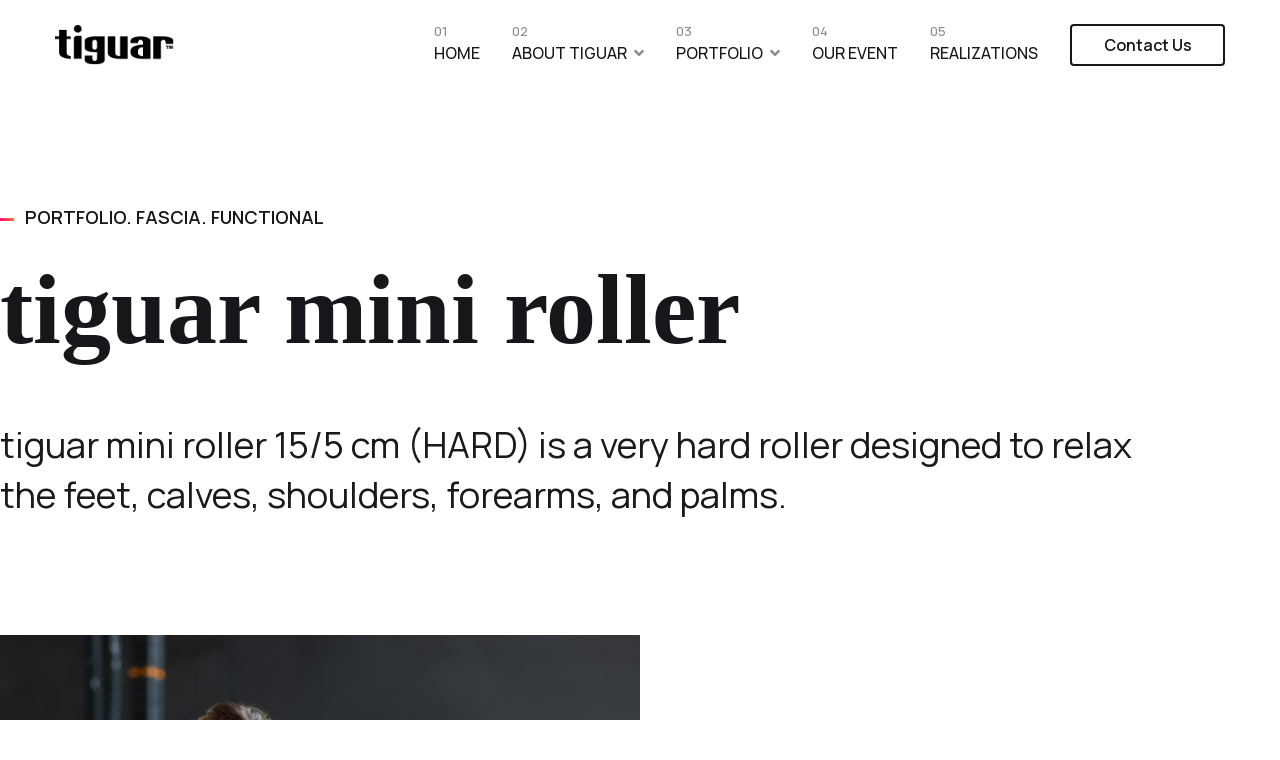

--- FILE ---
content_type: text/html; charset=utf-8
request_url: https://tiguarfitness.com/tiguar-fascia-mini-roller
body_size: 12865
content:

<!doctype html>
<html lang="pl-pl" dir="ltr">
    <head>
        <meta charset="utf-8">
        <meta name="viewport" content="width=device-width, initial-scale=1, shrink-to-fit=no">
        <link rel="canonical" href="https://tiguarfitness.com/tiguar-fascia-mini-roller">
        <meta charset="utf-8">
	<meta name="robots" content="index, follow">
	<meta name="description" content="tiguar is a professional brand of high-quality training equipment: fitness, free weights, yoga, Pilates, functional training, aerial, fight, racks, for clubs.">
	<meta name="generator" content="Joomla! - Open Source Content Management">
	<title>tiguarfitness.com - tiguar fascia mini roller</title>
	<link href="/images/favicon.png" rel="icon" type="image/vnd.microsoft.icon">
<link href="/media/vendor/joomla-custom-elements/css/joomla-alert.min.css?0.4.1" rel="stylesheet">
	<link href="/components/com_sppagebuilder/assets/css/font-awesome-6.min.css?3e7e96fad5e237fb2d5a081c6cb11212" rel="stylesheet">
	<link href="/components/com_sppagebuilder/assets/css/font-awesome-v4-shims.css?3e7e96fad5e237fb2d5a081c6cb11212" rel="stylesheet">
	<link href="/components/com_sppagebuilder/assets/css/animate.min.css?3e7e96fad5e237fb2d5a081c6cb11212" rel="stylesheet">
	<link href="/components/com_sppagebuilder/assets/css/sppagebuilder.css?3e7e96fad5e237fb2d5a081c6cb11212" rel="stylesheet">
	<link href="/components/com_sppagebuilder/assets/css/dynamic-content.css?3e7e96fad5e237fb2d5a081c6cb11212" rel="stylesheet">
	<link href="https://fonts.googleapis.com/css?family=&quot;Manrope&quot;:100,100italic,200,200italic,300,300italic,400,400italic,500,500italic,600,600italic,700,700italic,800,800italic,900,900italic&amp;display=swap" rel="stylesheet">
	<link href="https://fonts.googleapis.com/css?family=&quot;Days One&quot;:100,100italic,200,200italic,300,300italic,400,400italic,500,500italic,600,600italic,700,700italic,800,800italic,900,900italic&amp;display=swap" rel="stylesheet">
	<link href="/components/com_sppagebuilder/assets/css/magnific-popup.css" rel="stylesheet">
	<link href="//fonts.googleapis.com/css?family=Manrope:100,100i,200,200i,300,300i,400,400i,500,500i,600,600i,700,700i,800,800i,900,900i&amp;subset=cyrillic&amp;display=swap" rel="stylesheet" media="none" onload="media=&quot;all&quot;">
	<link href="/templates/wimble/css/bootstrap.min.css" rel="stylesheet">
	<link href="/plugins/system/helixultimate/assets/css/system-j4.min.css" rel="stylesheet">
	<link href="/templates/wimble/css/font-awesome.min.css" rel="stylesheet">
	<link href="/templates/wimble/css/fa-v4-shims.css" rel="stylesheet">
	<link href="/templates/wimble/css/template.css" rel="stylesheet">
	<link href="/templates/wimble/css/presets/preset1.css" rel="stylesheet">
	<link href="/components/com_sppagebuilder/assets/css/color-switcher.css?3e7e96fad5e237fb2d5a081c6cb11212" rel="stylesheet">
	<style>@media(min-width: 1400px) {.sppb-row-container { max-width: 1320px; }}</style>
	<style>.sp-page-builder .page-content #section-id-1695801841925{box-shadow:0 0 0 0 #ffffff;}.sp-page-builder .page-content #section-id-1695801841925{padding-top:115px;padding-right:0px;padding-bottom:120px;padding-left:0px;margin-top:0px;margin-right:0px;margin-bottom:0px;margin-left:0px;border-radius:0px;}@media (max-width:1199.98px) {.sp-page-builder .page-content #section-id-1695801841925{padding-top:30px;padding-right:0px;padding-bottom:50px;padding-left:0px;}}@media (max-width:991.98px) {.sp-page-builder .page-content #section-id-1695801841925{padding-top:30px;padding-right:0px;padding-bottom:50px;padding-left:0px;}}@media (max-width:767.98px) {.sp-page-builder .page-content #section-id-1695801841925{padding-top:30px;padding-right:0px;padding-bottom:50px;padding-left:0px;}}@media (max-width:575.98px) {.sp-page-builder .page-content #section-id-1695801841925{padding-top:30px;padding-right:0px;padding-bottom:50px;padding-left:0px;}}.sp-page-builder .page-content #section-id-1695801841925.sppb-row-overlay{border-radius:0px;}#column-id-1695801841922{padding-top:0px;padding-right:30px;padding-bottom:0px;padding-left:0px;border-radius:0px;}#column-wrap-id-1695801841922{max-width:100%;flex-basis:100%;}@media (max-width:1199.98px) {#column-wrap-id-1695801841922{max-width:100%;flex-basis:100%;}}@media (max-width:991.98px) {#column-wrap-id-1695801841922{max-width:100%;flex-basis:100%;}}@media (max-width:767.98px) {#column-wrap-id-1695801841922{max-width:100%;flex-basis:100%;}}@media (max-width:575.98px) {#column-wrap-id-1695801841922{max-width:100%;flex-basis:100%;}}#column-id-1695801841922 .sppb-column-overlay{border-radius:0px;}#sppb-addon-1695801841923{box-shadow:0 0 0 0 #ffffff;}#sppb-addon-1695801841923{color:#17161A;border-radius:0px;padding-top:0px;padding-right:0px;padding-bottom:0px;padding-left:0px;}#sppb-addon-wrapper-1695801841923{margin-top:0px;margin-right:0px;margin-bottom:20px;margin-left:0px;}#sppb-addon-1695801841923 .sppb-addon-header .sppb-addon-title{font-family:Manrope;font-weight:600;text-transform:uppercase;font-size:18px;line-height:25px;}@media (max-width:1199.98px) {#sppb-addon-1695801841923 .sppb-addon-header .sppb-addon-title{font-size:18px;line-height:25px;}}@media (max-width:991.98px) {#sppb-addon-1695801841923 .sppb-addon-header .sppb-addon-title{font-size:18px;line-height:25px;}}@media (max-width:767.98px) {#sppb-addon-1695801841923 .sppb-addon-header .sppb-addon-title{font-size:16px;line-height:23px;}}@media (max-width:575.98px) {#sppb-addon-1695801841923 .sppb-addon-header .sppb-addon-title{font-size:16px;line-height:23px;}}#sppb-addon-1695801841923 .sppb-addon.sppb-addon-header{text-align:left;}#sppb-addon-1695801841923 .sppb-addon-header .sppb-addon-title{margin-top:0px;margin-right:0px;margin-bottom:0px;margin-left:0px;padding-top:0px;padding-right:0px;padding-bottom:0px;padding-left:25px;}@media (max-width:1199.98px) {#sppb-addon-1695801841923 .sppb-addon-header .sppb-addon-title{padding-top:0px;padding-right:0px;padding-bottom:0px;padding-left:25px;}}@media (max-width:991.98px) {#sppb-addon-1695801841923 .sppb-addon-header .sppb-addon-title{padding-top:0px;padding-right:0px;padding-bottom:0px;padding-left:25px;}}@media (max-width:767.98px) {#sppb-addon-1695801841923 .sppb-addon-header .sppb-addon-title{padding-top:0px;padding-right:0px;padding-bottom:0px;padding-left:25px;}}@media (max-width:575.98px) {#sppb-addon-1695801841923 .sppb-addon-header .sppb-addon-title{padding-top:0px;padding-right:0px;padding-bottom:0px;padding-left:25px;}}#sppb-addon-1695801841943{box-shadow:0 0 0 0 #ffffff;}#sppb-addon-1695801841943{border-radius:0px;}#sppb-addon-wrapper-1695801841943{margin-top:0px;margin-right:0px;margin-bottom:50px;margin-left:0px;}#sppb-addon-1695801841943 .sppb-addon-header .sppb-addon-title{font-family:Days One;font-weight:700;font-size:100px;line-height:120px;}@media (max-width:1199.98px) {#sppb-addon-1695801841943 .sppb-addon-header .sppb-addon-title{font-size:70px;line-height:88px;}}@media (max-width:991.98px) {#sppb-addon-1695801841943 .sppb-addon-header .sppb-addon-title{font-size:70px;line-height:88px;}}@media (max-width:767.98px) {#sppb-addon-1695801841943 .sppb-addon-header .sppb-addon-title{font-size:62px;line-height:76px;}}@media (max-width:575.98px) {#sppb-addon-1695801841943 .sppb-addon-header .sppb-addon-title{font-size:62px;line-height:76px;}}#sppb-addon-1695801841943 .sppb-addon.sppb-addon-header{text-align:left;}#sppb-addon-1695801841943 .sppb-addon-header .sppb-addon-title{margin-top:0px;margin-right:0px;margin-bottom:30px;margin-left:0px;padding-top:0px;padding-right:0px;padding-bottom:0px;padding-left:0px;}#sppb-addon-1695973404706{box-shadow:0 0 0 0 #ffffff;}#sppb-addon-1695973404706{color:#1a1a1a;border-radius:0px;}#sppb-addon-wrapper-1695973404706{margin-top:0px;margin-right:0px;margin-bottom:30px;margin-left:0px;}#sppb-addon-1695973404706 .sppb-addon-text-block .sppb-addon-content{font-size:36px;line-height:50px;}@media (max-width:1199.98px) {#sppb-addon-1695973404706 .sppb-addon-text-block .sppb-addon-content{font-size:28px;line-height:42px;}}@media (max-width:991.98px) {#sppb-addon-1695973404706 .sppb-addon-text-block .sppb-addon-content{font-size:28px;line-height:42px;}}@media (max-width:767.98px) {#sppb-addon-1695973404706 .sppb-addon-text-block .sppb-addon-content{font-size:24px;line-height:38px;}}@media (max-width:575.98px) {#sppb-addon-1695973404706 .sppb-addon-text-block .sppb-addon-content{font-size:24px;line-height:38px;}}#sppb-addon-1695973404706 .sppb-addon-text-block .sppb-addon-content h1,#sppb-addon-1695973404706 .sppb-addon-text-block .sppb-addon-content h2,#sppb-addon-1695973404706 .sppb-addon-text-block .sppb-addon-content h3,#sppb-addon-1695973404706 .sppb-addon-text-block .sppb-addon-content h4,#sppb-addon-1695973404706 .sppb-addon-text-block .sppb-addon-content h5,#sppb-addon-1695973404706 .sppb-addon-text-block .sppb-addon-content h6{font-size:36px;line-height:50px;}@media (max-width:1199.98px) {#sppb-addon-1695973404706 .sppb-addon-text-block .sppb-addon-content h1,#sppb-addon-1695973404706 .sppb-addon-text-block .sppb-addon-content h2,#sppb-addon-1695973404706 .sppb-addon-text-block .sppb-addon-content h3,#sppb-addon-1695973404706 .sppb-addon-text-block .sppb-addon-content h4,#sppb-addon-1695973404706 .sppb-addon-text-block .sppb-addon-content h5,#sppb-addon-1695973404706 .sppb-addon-text-block .sppb-addon-content h6{font-size:28px;line-height:42px;}}@media (max-width:991.98px) {#sppb-addon-1695973404706 .sppb-addon-text-block .sppb-addon-content h1,#sppb-addon-1695973404706 .sppb-addon-text-block .sppb-addon-content h2,#sppb-addon-1695973404706 .sppb-addon-text-block .sppb-addon-content h3,#sppb-addon-1695973404706 .sppb-addon-text-block .sppb-addon-content h4,#sppb-addon-1695973404706 .sppb-addon-text-block .sppb-addon-content h5,#sppb-addon-1695973404706 .sppb-addon-text-block .sppb-addon-content h6{font-size:28px;line-height:42px;}}@media (max-width:767.98px) {#sppb-addon-1695973404706 .sppb-addon-text-block .sppb-addon-content h1,#sppb-addon-1695973404706 .sppb-addon-text-block .sppb-addon-content h2,#sppb-addon-1695973404706 .sppb-addon-text-block .sppb-addon-content h3,#sppb-addon-1695973404706 .sppb-addon-text-block .sppb-addon-content h4,#sppb-addon-1695973404706 .sppb-addon-text-block .sppb-addon-content h5,#sppb-addon-1695973404706 .sppb-addon-text-block .sppb-addon-content h6{font-size:24px;line-height:38px;}}@media (max-width:575.98px) {#sppb-addon-1695973404706 .sppb-addon-text-block .sppb-addon-content h1,#sppb-addon-1695973404706 .sppb-addon-text-block .sppb-addon-content h2,#sppb-addon-1695973404706 .sppb-addon-text-block .sppb-addon-content h3,#sppb-addon-1695973404706 .sppb-addon-text-block .sppb-addon-content h4,#sppb-addon-1695973404706 .sppb-addon-text-block .sppb-addon-content h5,#sppb-addon-1695973404706 .sppb-addon-text-block .sppb-addon-content h6{font-size:24px;line-height:38px;}}.sp-page-builder .page-content #section-id-1695801841980{box-shadow:0 0 0 0 #ffffff;}.sp-page-builder .page-content #section-id-1695801841980{padding-top:30px;padding-right:0px;padding-bottom:30px;padding-left:0px;margin-top:-65px;margin-right:0px;margin-bottom:0px;margin-left:0px;border-radius:0px;}.sp-page-builder .page-content #section-id-1695801841980.sppb-row-overlay{border-radius:0px;}#column-id-1695801841958{border-radius:0px;}#column-wrap-id-1695801841958{max-width:50%;flex-basis:50%;}@media (max-width:1199.98px) {#column-wrap-id-1695801841958{max-width:50%;flex-basis:50%;}}@media (max-width:991.98px) {#column-wrap-id-1695801841958{max-width:100%;flex-basis:100%;}}@media (max-width:767.98px) {#column-wrap-id-1695801841958{max-width:100%;flex-basis:100%;}}@media (max-width:575.98px) {#column-wrap-id-1695801841958{max-width:100%;flex-basis:100%;}}#column-id-1695801841958 .sppb-column-overlay{border-radius:0px;}#sppb-addon-1695801841959{box-shadow:0 0 0 0 #ffffff;}#sppb-addon-1695801841959{border-radius:0px;}#sppb-addon-wrapper-1695801841959{margin-top:0px;margin-right:0px;margin-bottom:30px;margin-left:0px;}#sppb-addon-1695801841959 .sppb-addon-single-image-container img{border-radius:0px;}#sppb-addon-1695801841959 .sppb-addon-single-image-container{border-radius:0px;}#sppb-addon-1695801841959{text-align:center;}#column-wrap-id-1695801841960{max-width:50%;flex-basis:50%;}@media (max-width:1199.98px) {#column-wrap-id-1695801841960{max-width:50%;flex-basis:50%;}}@media (max-width:991.98px) {#column-wrap-id-1695801841960{max-width:100%;flex-basis:100%;}}@media (max-width:767.98px) {#column-wrap-id-1695801841960{max-width:100%;flex-basis:100%;}}@media (max-width:575.98px) {#column-wrap-id-1695801841960{max-width:100%;flex-basis:100%;}}#sppb-addon-1695801841961{box-shadow:0 0 0 0 #ffffff;}#sppb-addon-1695801841961{border-radius:0px;}#sppb-addon-wrapper-1695801841961{margin-top:0px;margin-right:0px;margin-bottom:30px;margin-left:0px;}#sppb-addon-1695801841961 .sppb-addon-single-image-container img{border-radius:0px;}#sppb-addon-1695801841961 .sppb-addon-single-image-container{border-radius:0px;}#sppb-addon-1695801841961{text-align:center;}.sp-page-builder .page-content #section-id-1695884377776{box-shadow:0 0 0 0 #ffffff;}.sp-page-builder .page-content #section-id-1695884377776{padding-top:50px;padding-right:0px;padding-bottom:50px;padding-left:0px;margin-top:0px;margin-right:0px;margin-bottom:0px;margin-left:0px;border-radius:0px;}@media (max-width:1199.98px) {.sp-page-builder .page-content #section-id-1695884377776{padding-right:0px;padding-bottom:0px;padding-left:0px;}}@media (max-width:991.98px) {.sp-page-builder .page-content #section-id-1695884377776{padding-right:0px;padding-bottom:0px;padding-left:0px;}}@media (max-width:767.98px) {.sp-page-builder .page-content #section-id-1695884377776{padding-right:0px;padding-bottom:0px;padding-left:0px;}}@media (max-width:575.98px) {.sp-page-builder .page-content #section-id-1695884377776{padding-right:0px;padding-bottom:0px;padding-left:0px;}}.sp-page-builder .page-content #section-id-1695884377776.sppb-row-overlay{border-radius:0px;}#column-id-1695884377774{padding-top:0px;padding-right:30px;padding-bottom:0px;padding-left:0px;border-radius:0px;}#column-wrap-id-1695884377774{max-width:100%;flex-basis:100%;}@media (max-width:1199.98px) {#column-wrap-id-1695884377774{max-width:100%;flex-basis:100%;}}@media (max-width:991.98px) {#column-wrap-id-1695884377774{max-width:100%;flex-basis:100%;}}@media (max-width:767.98px) {#column-wrap-id-1695884377774{max-width:100%;flex-basis:100%;}}@media (max-width:575.98px) {#column-wrap-id-1695884377774{max-width:100%;flex-basis:100%;}}#column-id-1695884377774 .sppb-column-overlay{border-radius:0px;}#sppb-addon-1697096278379{box-shadow:0 0 0 0 #ffffff;}#sppb-addon-1697096278379{color:#1a1a1a;border-radius:0px;}#sppb-addon-wrapper-1697096278379{margin-top:0px;margin-right:0px;margin-bottom:0px;margin-left:0px;width:90%;}@media (max-width:1199.98px) {#sppb-addon-wrapper-1697096278379{width:100%;}}@media (max-width:991.98px) {#sppb-addon-wrapper-1697096278379{width:100%;}}@media (max-width:767.98px) {#sppb-addon-wrapper-1697096278379{width:100%;}}@media (max-width:575.98px) {#sppb-addon-wrapper-1697096278379{width:100%;}}#sppb-addon-1697096278379 .sppb-addon-text-block{text-align:left;}#sppb-addon-1697096278379 .sppb-addon-text-block .sppb-addon-content{font-family:Manrope;font-size:24px;line-height:40px;}@media (max-width:1199.98px) {#sppb-addon-1697096278379 .sppb-addon-text-block .sppb-addon-content{font-size:18px;line-height:32px;}}@media (max-width:991.98px) {#sppb-addon-1697096278379 .sppb-addon-text-block .sppb-addon-content{font-size:18px;line-height:32px;}}@media (max-width:767.98px) {#sppb-addon-1697096278379 .sppb-addon-text-block .sppb-addon-content{font-size:18px;line-height:32px;}}@media (max-width:575.98px) {#sppb-addon-1697096278379 .sppb-addon-text-block .sppb-addon-content{font-size:18px;line-height:32px;}}#sppb-addon-1697096278379 .sppb-addon-text-block .sppb-addon-content h1,#sppb-addon-1697096278379 .sppb-addon-text-block .sppb-addon-content h2,#sppb-addon-1697096278379 .sppb-addon-text-block .sppb-addon-content h3,#sppb-addon-1697096278379 .sppb-addon-text-block .sppb-addon-content h4,#sppb-addon-1697096278379 .sppb-addon-text-block .sppb-addon-content h5,#sppb-addon-1697096278379 .sppb-addon-text-block .sppb-addon-content h6{font-family:Manrope;font-size:24px;line-height:40px;}@media (max-width:1199.98px) {#sppb-addon-1697096278379 .sppb-addon-text-block .sppb-addon-content h1,#sppb-addon-1697096278379 .sppb-addon-text-block .sppb-addon-content h2,#sppb-addon-1697096278379 .sppb-addon-text-block .sppb-addon-content h3,#sppb-addon-1697096278379 .sppb-addon-text-block .sppb-addon-content h4,#sppb-addon-1697096278379 .sppb-addon-text-block .sppb-addon-content h5,#sppb-addon-1697096278379 .sppb-addon-text-block .sppb-addon-content h6{font-size:18px;line-height:32px;}}@media (max-width:991.98px) {#sppb-addon-1697096278379 .sppb-addon-text-block .sppb-addon-content h1,#sppb-addon-1697096278379 .sppb-addon-text-block .sppb-addon-content h2,#sppb-addon-1697096278379 .sppb-addon-text-block .sppb-addon-content h3,#sppb-addon-1697096278379 .sppb-addon-text-block .sppb-addon-content h4,#sppb-addon-1697096278379 .sppb-addon-text-block .sppb-addon-content h5,#sppb-addon-1697096278379 .sppb-addon-text-block .sppb-addon-content h6{font-size:18px;line-height:32px;}}@media (max-width:767.98px) {#sppb-addon-1697096278379 .sppb-addon-text-block .sppb-addon-content h1,#sppb-addon-1697096278379 .sppb-addon-text-block .sppb-addon-content h2,#sppb-addon-1697096278379 .sppb-addon-text-block .sppb-addon-content h3,#sppb-addon-1697096278379 .sppb-addon-text-block .sppb-addon-content h4,#sppb-addon-1697096278379 .sppb-addon-text-block .sppb-addon-content h5,#sppb-addon-1697096278379 .sppb-addon-text-block .sppb-addon-content h6{font-size:18px;line-height:32px;}}@media (max-width:575.98px) {#sppb-addon-1697096278379 .sppb-addon-text-block .sppb-addon-content h1,#sppb-addon-1697096278379 .sppb-addon-text-block .sppb-addon-content h2,#sppb-addon-1697096278379 .sppb-addon-text-block .sppb-addon-content h3,#sppb-addon-1697096278379 .sppb-addon-text-block .sppb-addon-content h4,#sppb-addon-1697096278379 .sppb-addon-text-block .sppb-addon-content h5,#sppb-addon-1697096278379 .sppb-addon-text-block .sppb-addon-content h6{font-size:18px;line-height:32px;}}.sp-page-builder .page-content #section-id-1695973404752{box-shadow:0 0 0 0 #ffffff;}.sp-page-builder .page-content #section-id-1695973404752{padding-top:50px;padding-right:0px;padding-bottom:30px;padding-left:0px;margin-top:-65px;margin-right:0px;margin-bottom:0px;margin-left:0px;border-radius:0px;}@media (max-width:1199.98px) {.sp-page-builder .page-content #section-id-1695973404752{padding-top:20px;padding-right:0px;padding-bottom:0px;padding-left:0px;margin-top:0px;margin-right:0px;margin-left:0px;}}@media (max-width:991.98px) {.sp-page-builder .page-content #section-id-1695973404752{padding-top:20px;padding-right:0px;padding-bottom:0px;padding-left:0px;margin-top:0px;margin-right:0px;margin-left:0px;}}@media (max-width:767.98px) {.sp-page-builder .page-content #section-id-1695973404752{padding-top:20px;padding-right:0px;padding-bottom:0px;padding-left:0px;margin-top:0px;margin-right:0px;margin-left:0px;}}@media (max-width:575.98px) {.sp-page-builder .page-content #section-id-1695973404752{padding-top:20px;padding-right:0px;padding-bottom:0px;padding-left:0px;margin-top:0px;margin-right:0px;margin-left:0px;}}.sp-page-builder .page-content #section-id-1695973404752.sppb-row-overlay{border-radius:0px;}#column-id-1695973404695{border-radius:0px;}#column-wrap-id-1695973404695{max-width:100%;flex-basis:100%;}@media (max-width:1199.98px) {#column-wrap-id-1695973404695{max-width:100%;flex-basis:100%;}}@media (max-width:991.98px) {#column-wrap-id-1695973404695{max-width:100%;flex-basis:100%;}}@media (max-width:767.98px) {#column-wrap-id-1695973404695{max-width:100%;flex-basis:100%;}}@media (max-width:575.98px) {#column-wrap-id-1695973404695{max-width:100%;flex-basis:100%;}}#column-id-1695973404695 .sppb-column-overlay{border-radius:0px;}.sp-page-builder .page-content #section-id-1602525669166{background-image:url("/images/produkty/rolki/tiguar-mini-roller-bok.jpg");background-repeat:no-repeat;background-size:cover;background-attachment:scroll;background-position:50% 50%;box-shadow:0 0 0 0 #ffffff;}.sp-page-builder .page-content #section-id-1602525669166{padding-top:600px;padding-right:0px;padding-bottom:0px;padding-left:0px;margin-top:0px;margin-right:400px;margin-bottom:0px;margin-left:0px;border-radius:0px;}@media (max-width:1199.98px) {.sp-page-builder .page-content #section-id-1602525669166{margin-top:0px;margin-right:0px;margin-bottom:0px;margin-left:0px;}}@media (max-width:991.98px) {.sp-page-builder .page-content #section-id-1602525669166{margin-top:0px;margin-right:0px;margin-bottom:0px;margin-left:0px;}}@media (max-width:767.98px) {.sp-page-builder .page-content #section-id-1602525669166{margin-top:0px;margin-right:0px;margin-bottom:0px;margin-left:0px;}}@media (max-width:575.98px) {.sp-page-builder .page-content #section-id-1602525669166{margin-top:0px;margin-right:0px;margin-bottom:0px;margin-left:0px;}}.sp-page-builder .page-content #section-id-1602525669166.sppb-row-overlay{border-radius:0px;}.sp-page-builder .page-content #section-id-1602525669166 > .sppb-row-overlay {mix-blend-mode:normal;}#column-wrap-id-1602525669187{max-width:25%;flex-basis:25%;}@media (max-width:1199.98px) {#column-wrap-id-1602525669187{max-width:25%;flex-basis:25%;}}@media (max-width:991.98px) {#column-wrap-id-1602525669187{max-width:100%;flex-basis:100%;}}@media (max-width:767.98px) {#column-wrap-id-1602525669187{max-width:100%;flex-basis:100%;}}@media (max-width:575.98px) {#column-wrap-id-1602525669187{max-width:100%;flex-basis:100%;}}#column-wrap-id-1602525669188{max-width:25%;flex-basis:25%;}@media (max-width:1199.98px) {#column-wrap-id-1602525669188{max-width:25%;flex-basis:25%;}}@media (max-width:991.98px) {#column-wrap-id-1602525669188{max-width:100%;flex-basis:100%;}}@media (max-width:767.98px) {#column-wrap-id-1602525669188{max-width:100%;flex-basis:100%;}}@media (max-width:575.98px) {#column-wrap-id-1602525669188{max-width:100%;flex-basis:100%;}}#column-wrap-id-1602525669189{max-width:25%;flex-basis:25%;}@media (max-width:1199.98px) {#column-wrap-id-1602525669189{max-width:25%;flex-basis:25%;}}@media (max-width:991.98px) {#column-wrap-id-1602525669189{max-width:100%;flex-basis:100%;}}@media (max-width:767.98px) {#column-wrap-id-1602525669189{max-width:100%;flex-basis:100%;}}@media (max-width:575.98px) {#column-wrap-id-1602525669189{max-width:100%;flex-basis:100%;}}#column-wrap-id-1602584006214{max-width:25%;flex-basis:25%;}@media (max-width:1199.98px) {#column-wrap-id-1602584006214{max-width:25%;flex-basis:25%;}}@media (max-width:991.98px) {#column-wrap-id-1602584006214{max-width:100%;flex-basis:100%;}}@media (max-width:767.98px) {#column-wrap-id-1602584006214{max-width:100%;flex-basis:100%;}}@media (max-width:575.98px) {#column-wrap-id-1602584006214{max-width:100%;flex-basis:100%;}}#sppb-addon-1602584006221{box-shadow:0 0 0 0 #ffffff;}#sppb-addon-1602584006221{color:#b8b8b8;border-radius:0px;}#sppb-addon-wrapper-1602584006221{margin-top:0px;margin-right:0px;margin-bottom:0px;margin-left:0px;}#sppb-addon-1602584006221 .sppb-addon-title{margin-bottom:10px;color:#fff;}#sppb-addon-1602584006221 .sppb-addon-title{font-family:Manrope;font-weight:800;font-size:26px;line-height:38px;}#sppb-addon-1602584006221 .sppb-addon-text-block{padding:60px;}#sppb-addon-1602584006221 .sppb-addon-text-block{text-align:left;}#sppb-addon-1602584006221 .sppb-addon-text-block .sppb-addon-content{font-family:Manrope;font-weight:500;font-size:13px;line-height:18px;}#sppb-addon-1602584006221 .sppb-addon-text-block .sppb-addon-content h1,#sppb-addon-1602584006221 .sppb-addon-text-block .sppb-addon-content h2,#sppb-addon-1602584006221 .sppb-addon-text-block .sppb-addon-content h3,#sppb-addon-1602584006221 .sppb-addon-text-block .sppb-addon-content h4,#sppb-addon-1602584006221 .sppb-addon-text-block .sppb-addon-content h5,#sppb-addon-1602584006221 .sppb-addon-text-block .sppb-addon-content h6{font-family:Manrope;font-weight:500;font-size:13px;line-height:18px;}.sp-page-builder .page-content #section-id-1602593833595{background-image:linear-gradient(90deg, #fff 015%, #f5f5f5 15%);box-shadow:0 0 0 0 #ffffff;}.sp-page-builder .page-content #section-id-1602593833595{padding-top:590px;padding-right:0px;padding-bottom:50px;padding-left:0px;margin-top:-480px;margin-right:0px;margin-bottom:0px;margin-left:0px;border-radius:0px;}@media (max-width:1199.98px) {.sp-page-builder .page-content #section-id-1602593833595{padding-top:50px;padding-right:50px;padding-bottom:50px;padding-left:50px;margin-top:0px;margin-right:0px;margin-bottom:0px;margin-left:0px;}}@media (max-width:991.98px) {.sp-page-builder .page-content #section-id-1602593833595{padding-top:50px;padding-right:50px;padding-bottom:50px;padding-left:50px;margin-top:0px;margin-right:0px;margin-bottom:0px;margin-left:0px;}}.sp-page-builder .page-content #section-id-1602593833595.sppb-row-overlay{border-radius:0px;}#column-id-1602593833591{padding-top:0px;padding-right:30px;padding-bottom:0px;padding-left:0px;border-radius:0px;}#column-wrap-id-1602593833591{max-width:25%;flex-basis:25%;}@media (max-width:1199.98px) {#column-wrap-id-1602593833591{max-width:25%;flex-basis:25%;}}@media (max-width:991.98px) {#column-wrap-id-1602593833591{max-width:100%;flex-basis:100%;}}@media (max-width:767.98px) {#column-wrap-id-1602593833591{max-width:100%;flex-basis:100%;}}@media (max-width:575.98px) {#column-wrap-id-1602593833591{max-width:100%;flex-basis:100%;}}#column-id-1602593833591 .sppb-column-overlay{border-radius:0px;}#sppb-addon-1696315799960{box-shadow:0 0 0 0 #ffffff;}#sppb-addon-1696315799960{color:#17161A;border-radius:0px;padding-top:0px;padding-right:0px;padding-bottom:0px;padding-left:0px;}#sppb-addon-wrapper-1696315799960{margin-top:0px;margin-right:0px;margin-bottom:50px;margin-left:0px;}#sppb-addon-1696315799960 .sppb-addon-header .sppb-addon-title{font-family:Manrope;font-weight:600;font-size:18px;line-height:25px;}@media (max-width:1199.98px) {#sppb-addon-1696315799960 .sppb-addon-header .sppb-addon-title{font-size:18px;line-height:25px;}}@media (max-width:991.98px) {#sppb-addon-1696315799960 .sppb-addon-header .sppb-addon-title{font-size:18px;line-height:25px;}}@media (max-width:767.98px) {#sppb-addon-1696315799960 .sppb-addon-header .sppb-addon-title{font-size:16px;line-height:23px;}}@media (max-width:575.98px) {#sppb-addon-1696315799960 .sppb-addon-header .sppb-addon-title{font-size:16px;line-height:23px;}}#sppb-addon-1696315799960 .sppb-addon.sppb-addon-header{text-align:left;}#sppb-addon-1696315799960 .sppb-addon-header .sppb-addon-title{margin-top:0px;margin-right:0px;margin-bottom:0px;margin-left:0px;padding-top:0px;padding-right:0px;padding-bottom:0px;padding-left:25px;}@media (max-width:1199.98px) {#sppb-addon-1696315799960 .sppb-addon-header .sppb-addon-title{padding-top:0px;padding-right:0px;padding-bottom:0px;padding-left:25px;}}@media (max-width:991.98px) {#sppb-addon-1696315799960 .sppb-addon-header .sppb-addon-title{padding-top:0px;padding-right:0px;padding-bottom:0px;padding-left:25px;}}@media (max-width:767.98px) {#sppb-addon-1696315799960 .sppb-addon-header .sppb-addon-title{padding-top:0px;padding-right:0px;padding-bottom:0px;padding-left:25px;}}@media (max-width:575.98px) {#sppb-addon-1696315799960 .sppb-addon-header .sppb-addon-title{padding-top:0px;padding-right:0px;padding-bottom:0px;padding-left:25px;}}#column-id-1602593833592{padding-top:0px;padding-right:30px;padding-bottom:0px;padding-left:0px;border-radius:0px;}#column-wrap-id-1602593833592{max-width:41.666666666667%;flex-basis:41.666666666667%;}@media (max-width:1199.98px) {#column-wrap-id-1602593833592{max-width:41.666666666667%;flex-basis:41.666666666667%;}}@media (max-width:991.98px) {#column-wrap-id-1602593833592{max-width:100%;flex-basis:100%;}}@media (max-width:767.98px) {#column-wrap-id-1602593833592{max-width:100%;flex-basis:100%;}}@media (max-width:575.98px) {#column-wrap-id-1602593833592{max-width:100%;flex-basis:100%;}}#column-id-1602593833592 .sppb-column-overlay{border-radius:0px;}#sppb-addon-1696242598087{box-shadow:0 0 0 0 #ffffff;}#sppb-addon-1696242598087{border-radius:0px;}#sppb-addon-wrapper-1696242598087{margin-top:0px;margin-right:0px;margin-bottom:30px;margin-left:0px;}#sppb-addon-1696242598087 .sppb-addon-text-block .sppb-addon-content{font-size:18px;line-height:36px;}@media (max-width:1199.98px) {#sppb-addon-1696242598087 .sppb-addon-text-block .sppb-addon-content{font-size:16px;line-height:34px;}}@media (max-width:991.98px) {#sppb-addon-1696242598087 .sppb-addon-text-block .sppb-addon-content{font-size:16px;line-height:34px;}}@media (max-width:767.98px) {#sppb-addon-1696242598087 .sppb-addon-text-block .sppb-addon-content{font-size:14px;line-height:30px;}}@media (max-width:575.98px) {#sppb-addon-1696242598087 .sppb-addon-text-block .sppb-addon-content{font-size:14px;line-height:30px;}}#sppb-addon-1696242598087 .sppb-addon-text-block .sppb-addon-content h1,#sppb-addon-1696242598087 .sppb-addon-text-block .sppb-addon-content h2,#sppb-addon-1696242598087 .sppb-addon-text-block .sppb-addon-content h3,#sppb-addon-1696242598087 .sppb-addon-text-block .sppb-addon-content h4,#sppb-addon-1696242598087 .sppb-addon-text-block .sppb-addon-content h5,#sppb-addon-1696242598087 .sppb-addon-text-block .sppb-addon-content h6{font-size:18px;line-height:36px;}@media (max-width:1199.98px) {#sppb-addon-1696242598087 .sppb-addon-text-block .sppb-addon-content h1,#sppb-addon-1696242598087 .sppb-addon-text-block .sppb-addon-content h2,#sppb-addon-1696242598087 .sppb-addon-text-block .sppb-addon-content h3,#sppb-addon-1696242598087 .sppb-addon-text-block .sppb-addon-content h4,#sppb-addon-1696242598087 .sppb-addon-text-block .sppb-addon-content h5,#sppb-addon-1696242598087 .sppb-addon-text-block .sppb-addon-content h6{font-size:16px;line-height:34px;}}@media (max-width:991.98px) {#sppb-addon-1696242598087 .sppb-addon-text-block .sppb-addon-content h1,#sppb-addon-1696242598087 .sppb-addon-text-block .sppb-addon-content h2,#sppb-addon-1696242598087 .sppb-addon-text-block .sppb-addon-content h3,#sppb-addon-1696242598087 .sppb-addon-text-block .sppb-addon-content h4,#sppb-addon-1696242598087 .sppb-addon-text-block .sppb-addon-content h5,#sppb-addon-1696242598087 .sppb-addon-text-block .sppb-addon-content h6{font-size:16px;line-height:34px;}}@media (max-width:767.98px) {#sppb-addon-1696242598087 .sppb-addon-text-block .sppb-addon-content h1,#sppb-addon-1696242598087 .sppb-addon-text-block .sppb-addon-content h2,#sppb-addon-1696242598087 .sppb-addon-text-block .sppb-addon-content h3,#sppb-addon-1696242598087 .sppb-addon-text-block .sppb-addon-content h4,#sppb-addon-1696242598087 .sppb-addon-text-block .sppb-addon-content h5,#sppb-addon-1696242598087 .sppb-addon-text-block .sppb-addon-content h6{font-size:14px;line-height:30px;}}@media (max-width:575.98px) {#sppb-addon-1696242598087 .sppb-addon-text-block .sppb-addon-content h1,#sppb-addon-1696242598087 .sppb-addon-text-block .sppb-addon-content h2,#sppb-addon-1696242598087 .sppb-addon-text-block .sppb-addon-content h3,#sppb-addon-1696242598087 .sppb-addon-text-block .sppb-addon-content h4,#sppb-addon-1696242598087 .sppb-addon-text-block .sppb-addon-content h5,#sppb-addon-1696242598087 .sppb-addon-text-block .sppb-addon-content h6{font-size:14px;line-height:30px;}}#sppb-addon-1696242598090{box-shadow:0 0 0 0 #ffffff;}#sppb-addon-1696242598090{border-radius:0px;}#sppb-addon-wrapper-1696242598090{margin-top:0px;margin-right:0px;margin-bottom:30px;margin-left:0px;}#column-id-1602593833593{border-radius:0px;}#column-wrap-id-1602593833593{max-width:33.333333333333%;flex-basis:33.333333333333%;}@media (max-width:1199.98px) {#column-wrap-id-1602593833593{max-width:33.333333333333%;flex-basis:33.333333333333%;}}@media (max-width:991.98px) {#column-wrap-id-1602593833593{max-width:100%;flex-basis:100%;}}@media (max-width:767.98px) {#column-wrap-id-1602593833593{max-width:100%;flex-basis:100%;}}@media (max-width:575.98px) {#column-wrap-id-1602593833593{max-width:100%;flex-basis:100%;}}#column-id-1602593833593 .sppb-column-overlay{border-radius:0px;}#sppb-addon-1696405754669{box-shadow:0 0 0 0 #ffffff;}#sppb-addon-1696405754669{border-radius:0px;padding-right:40px;padding-left:40px;}#sppb-addon-wrapper-1696405754669{margin-bottom:30px;}#sppb-addon-1696405754669 .sppb-addon-title{margin-bottom:10px;}@media (max-width:1199.98px) {#sppb-addon-1696405754669 .sppb-addon-title{margin-bottom:10px;}}@media (max-width:991.98px) {#sppb-addon-1696405754669 .sppb-addon-title{margin-bottom:10px;}}@media (max-width:767.98px) {#sppb-addon-1696405754669 .sppb-addon-title{margin-bottom:10px;}}@media (max-width:575.98px) {#sppb-addon-1696405754669 .sppb-addon-title{margin-bottom:10px;}}#sppb-addon-1696405754669 .sppb-addon-title{font-weight:600;font-size:18px;line-height:32px;}@media (max-width:1199.98px) {#sppb-addon-1696405754669 .sppb-addon-title{font-size:18px;line-height:30px;}}@media (max-width:991.98px) {#sppb-addon-1696405754669 .sppb-addon-title{font-size:18px;line-height:30px;}}@media (max-width:767.98px) {#sppb-addon-1696405754669 .sppb-addon-title{font-size:18px;line-height:30px;}}@media (max-width:575.98px) {#sppb-addon-1696405754669 .sppb-addon-title{font-size:18px;line-height:30px;}}#sppb-addon-1696405754669 .sppb-addon-text-block .sppb-addon-content{font-size:14px;line-height:26px;}#sppb-addon-1696405754669 .sppb-addon-text-block .sppb-addon-content h1,#sppb-addon-1696405754669 .sppb-addon-text-block .sppb-addon-content h2,#sppb-addon-1696405754669 .sppb-addon-text-block .sppb-addon-content h3,#sppb-addon-1696405754669 .sppb-addon-text-block .sppb-addon-content h4,#sppb-addon-1696405754669 .sppb-addon-text-block .sppb-addon-content h5,#sppb-addon-1696405754669 .sppb-addon-text-block .sppb-addon-content h6{font-size:14px;line-height:26px;}.sp-page-builder .page-content #section-id-1696315799939{background-image:linear-gradient(90deg, #fff 015%, #f5f5f5 15%);box-shadow:0 0 0 0 #ffffff;}.sp-page-builder .page-content #section-id-1696315799939{padding-top:590px;padding-right:0px;padding-bottom:50px;padding-left:0px;margin-top:-480px;margin-right:0px;margin-bottom:0px;margin-left:0px;border-radius:0px;}@media (max-width:1199.98px) {.sp-page-builder .page-content #section-id-1696315799939{padding-top:0px;padding-right:50px;padding-bottom:50px;padding-left:50px;margin-top:0px;margin-right:0px;margin-bottom:0px;margin-left:0px;}}@media (max-width:991.98px) {.sp-page-builder .page-content #section-id-1696315799939{padding-top:0px;padding-right:50px;padding-bottom:50px;padding-left:50px;margin-top:0px;margin-right:0px;margin-bottom:0px;margin-left:0px;}}@media (max-width:767.98px) {.sp-page-builder .page-content #section-id-1696315799939{padding-right:0px;padding-bottom:0px;padding-left:0px;}}@media (max-width:575.98px) {.sp-page-builder .page-content #section-id-1696315799939{padding-right:0px;padding-bottom:0px;padding-left:0px;}}.sp-page-builder .page-content #section-id-1696315799939.sppb-row-overlay{border-radius:0px;}#column-id-1696315799913{border-radius:0px;}#column-wrap-id-1696315799913{max-width:33.333333333333%;flex-basis:33.333333333333%;}@media (max-width:1199.98px) {#column-wrap-id-1696315799913{max-width:33.333333333333%;flex-basis:33.333333333333%;}}@media (max-width:991.98px) {#column-wrap-id-1696315799913{max-width:100%;flex-basis:100%;}}@media (max-width:767.98px) {#column-wrap-id-1696315799913{max-width:100%;flex-basis:100%;}}@media (max-width:575.98px) {#column-wrap-id-1696315799913{max-width:100%;flex-basis:100%;}}#column-id-1696315799913 .sppb-column-overlay{border-radius:0px;}#sppb-addon-1696315799957{box-shadow:0 0 0 0 #ffffff;}#sppb-addon-1696315799957{border-radius:0px;}#sppb-addon-wrapper-1696315799957{margin-top:0px;margin-right:0px;margin-bottom:30px;margin-left:0px;}#sppb-addon-1696315799957 .sppb-addon-single-image-container img{border-radius:0px;}#sppb-addon-1696315799957 .sppb-addon-single-image-container{border-radius:0px;}#sppb-addon-1696315799957{text-align:center;}#column-wrap-id-1696315799978{max-width:33.333333333333%;flex-basis:33.333333333333%;}@media (max-width:1199.98px) {#column-wrap-id-1696315799978{max-width:33.333333333333%;flex-basis:33.333333333333%;}}@media (max-width:991.98px) {#column-wrap-id-1696315799978{max-width:100%;flex-basis:100%;}}@media (max-width:767.98px) {#column-wrap-id-1696315799978{max-width:100%;flex-basis:100%;}}@media (max-width:575.98px) {#column-wrap-id-1696315799978{max-width:100%;flex-basis:100%;}}#sppb-addon-1696315799954{box-shadow:0 0 0 0 #ffffff;}#sppb-addon-1696315799954{color:#b8b8b8;border-radius:0px;}#sppb-addon-wrapper-1696315799954{margin-top:0px;margin-right:0px;margin-bottom:0px;margin-left:0px;}#sppb-addon-1696315799954 .sppb-addon-title{margin-bottom:10px;color:#fff;}#sppb-addon-1696315799954 .sppb-addon-title{font-family:Manrope;font-weight:800;font-size:26px;line-height:38px;}#sppb-addon-1696315799954 .sppb-addon-text-block{padding:60px;}#sppb-addon-1696315799954 .sppb-addon-text-block{text-align:left;}#sppb-addon-1696315799954 .sppb-addon-text-block .sppb-addon-content{font-family:Manrope;font-weight:500;font-size:13px;line-height:18px;}#sppb-addon-1696315799954 .sppb-addon-text-block .sppb-addon-content h1,#sppb-addon-1696315799954 .sppb-addon-text-block .sppb-addon-content h2,#sppb-addon-1696315799954 .sppb-addon-text-block .sppb-addon-content h3,#sppb-addon-1696315799954 .sppb-addon-text-block .sppb-addon-content h4,#sppb-addon-1696315799954 .sppb-addon-text-block .sppb-addon-content h5,#sppb-addon-1696315799954 .sppb-addon-text-block .sppb-addon-content h6{font-family:Manrope;font-weight:500;font-size:13px;line-height:18px;}#column-wrap-id-1696315799979{max-width:33.333333333333%;flex-basis:33.333333333333%;}@media (max-width:1199.98px) {#column-wrap-id-1696315799979{max-width:33.333333333333%;flex-basis:33.333333333333%;}}@media (max-width:991.98px) {#column-wrap-id-1696315799979{max-width:100%;flex-basis:100%;}}@media (max-width:767.98px) {#column-wrap-id-1696315799979{max-width:100%;flex-basis:100%;}}@media (max-width:575.98px) {#column-wrap-id-1696315799979{max-width:100%;flex-basis:100%;}}#sppb-addon-1602593833598{box-shadow:0 0 0 0 #ffffff;}#sppb-addon-1602593833598{color:#17161A;border-radius:0px;padding-top:0px;padding-right:0px;padding-bottom:0px;padding-left:0px;}@media (max-width:1199.98px) {#sppb-addon-1602593833598{padding-top:20px;padding-right:20px;padding-bottom:20px;padding-left:20px;}}@media (max-width:991.98px) {#sppb-addon-1602593833598{padding-top:20px;padding-right:20px;padding-bottom:20px;padding-left:20px;}}@media (max-width:767.98px) {#sppb-addon-1602593833598{padding-top:20px;padding-right:20px;padding-bottom:20px;padding-left:20px;}}@media (max-width:575.98px) {#sppb-addon-1602593833598{padding-top:20px;padding-right:20px;padding-bottom:20px;padding-left:20px;}}#sppb-addon-wrapper-1602593833598{margin-top:0px;margin-right:0px;margin-bottom:50px;margin-left:0px;}#sppb-addon-1602593833598 .sppb-addon-header .sppb-addon-title{font-family:Manrope;font-weight:600;font-size:18px;line-height:25px;}@media (max-width:1199.98px) {#sppb-addon-1602593833598 .sppb-addon-header .sppb-addon-title{font-size:18px;line-height:25px;}}@media (max-width:991.98px) {#sppb-addon-1602593833598 .sppb-addon-header .sppb-addon-title{font-size:18px;line-height:25px;}}@media (max-width:767.98px) {#sppb-addon-1602593833598 .sppb-addon-header .sppb-addon-title{font-size:18px;line-height:25px;}}@media (max-width:575.98px) {#sppb-addon-1602593833598 .sppb-addon-header .sppb-addon-title{font-size:18px;line-height:25px;}}#sppb-addon-1602593833598 .sppb-addon.sppb-addon-header{text-align:left;}#sppb-addon-1602593833598 .sppb-addon-header .sppb-addon-title{margin-top:0px;margin-right:0px;margin-bottom:0px;margin-left:0px;padding-top:0px;padding-right:0px;padding-bottom:0px;padding-left:25px;}@media (max-width:1199.98px) {#sppb-addon-1602593833598 .sppb-addon-header .sppb-addon-title{padding-top:40px;padding-right:0px;padding-bottom:0px;padding-left:25px;}}@media (max-width:991.98px) {#sppb-addon-1602593833598 .sppb-addon-header .sppb-addon-title{padding-top:40px;padding-right:0px;padding-bottom:0px;padding-left:25px;}}@media (max-width:767.98px) {#sppb-addon-1602593833598 .sppb-addon-header .sppb-addon-title{padding-top:40px;padding-right:0px;padding-bottom:0px;padding-left:25px;}}@media (max-width:575.98px) {#sppb-addon-1602593833598 .sppb-addon-header .sppb-addon-title{padding-top:40px;padding-right:0px;padding-bottom:0px;padding-left:25px;}}#sppb-addon-1696315799966{box-shadow:0 0 0 0 #ffffff;}#sppb-addon-1696315799966{border-radius:0px;}#sppb-addon-wrapper-1696315799966{margin-top:0px;margin-right:0px;margin-bottom:30px;margin-left:0px;}#sppb-addon-1696315799966 .sppb-addon-text-block .sppb-addon-content{font-size:18px;line-height:36px;}@media (max-width:1199.98px) {#sppb-addon-1696315799966 .sppb-addon-text-block .sppb-addon-content{font-size:16px;line-height:34px;}}@media (max-width:991.98px) {#sppb-addon-1696315799966 .sppb-addon-text-block .sppb-addon-content{font-size:16px;line-height:34px;}}@media (max-width:767.98px) {#sppb-addon-1696315799966 .sppb-addon-text-block .sppb-addon-content{font-size:14px;line-height:30px;}}@media (max-width:575.98px) {#sppb-addon-1696315799966 .sppb-addon-text-block .sppb-addon-content{font-size:14px;line-height:30px;}}#sppb-addon-1696315799966 .sppb-addon-text-block .sppb-addon-content h1,#sppb-addon-1696315799966 .sppb-addon-text-block .sppb-addon-content h2,#sppb-addon-1696315799966 .sppb-addon-text-block .sppb-addon-content h3,#sppb-addon-1696315799966 .sppb-addon-text-block .sppb-addon-content h4,#sppb-addon-1696315799966 .sppb-addon-text-block .sppb-addon-content h5,#sppb-addon-1696315799966 .sppb-addon-text-block .sppb-addon-content h6{font-size:18px;line-height:36px;}@media (max-width:1199.98px) {#sppb-addon-1696315799966 .sppb-addon-text-block .sppb-addon-content h1,#sppb-addon-1696315799966 .sppb-addon-text-block .sppb-addon-content h2,#sppb-addon-1696315799966 .sppb-addon-text-block .sppb-addon-content h3,#sppb-addon-1696315799966 .sppb-addon-text-block .sppb-addon-content h4,#sppb-addon-1696315799966 .sppb-addon-text-block .sppb-addon-content h5,#sppb-addon-1696315799966 .sppb-addon-text-block .sppb-addon-content h6{font-size:16px;line-height:34px;}}@media (max-width:991.98px) {#sppb-addon-1696315799966 .sppb-addon-text-block .sppb-addon-content h1,#sppb-addon-1696315799966 .sppb-addon-text-block .sppb-addon-content h2,#sppb-addon-1696315799966 .sppb-addon-text-block .sppb-addon-content h3,#sppb-addon-1696315799966 .sppb-addon-text-block .sppb-addon-content h4,#sppb-addon-1696315799966 .sppb-addon-text-block .sppb-addon-content h5,#sppb-addon-1696315799966 .sppb-addon-text-block .sppb-addon-content h6{font-size:16px;line-height:34px;}}@media (max-width:767.98px) {#sppb-addon-1696315799966 .sppb-addon-text-block .sppb-addon-content h1,#sppb-addon-1696315799966 .sppb-addon-text-block .sppb-addon-content h2,#sppb-addon-1696315799966 .sppb-addon-text-block .sppb-addon-content h3,#sppb-addon-1696315799966 .sppb-addon-text-block .sppb-addon-content h4,#sppb-addon-1696315799966 .sppb-addon-text-block .sppb-addon-content h5,#sppb-addon-1696315799966 .sppb-addon-text-block .sppb-addon-content h6{font-size:14px;line-height:30px;}}@media (max-width:575.98px) {#sppb-addon-1696315799966 .sppb-addon-text-block .sppb-addon-content h1,#sppb-addon-1696315799966 .sppb-addon-text-block .sppb-addon-content h2,#sppb-addon-1696315799966 .sppb-addon-text-block .sppb-addon-content h3,#sppb-addon-1696315799966 .sppb-addon-text-block .sppb-addon-content h4,#sppb-addon-1696315799966 .sppb-addon-text-block .sppb-addon-content h5,#sppb-addon-1696315799966 .sppb-addon-text-block .sppb-addon-content h6{font-size:14px;line-height:30px;}}#sppb-addon-1696576444458{box-shadow:0 0 0 0 #ffffff;}#sppb-addon-1696576444458{border-radius:0px;padding-bottom:20px;padding-left:20px;}@media (max-width:1199.98px) {#sppb-addon-1696576444458{padding-bottom:20px;padding-left:20px;}}@media (max-width:991.98px) {#sppb-addon-1696576444458{padding-bottom:20px;padding-left:20px;}}@media (max-width:767.98px) {#sppb-addon-1696576444458{padding-bottom:20px;padding-left:20px;}}@media (max-width:575.98px) {#sppb-addon-1696576444458{padding-bottom:20px;padding-left:20px;}}#sppb-addon-1696576444458 .sppb-addon-title{margin-bottom:10px;}@media (max-width:1199.98px) {#sppb-addon-1696576444458 .sppb-addon-title{margin-bottom:10px;}}@media (max-width:991.98px) {#sppb-addon-1696576444458 .sppb-addon-title{margin-bottom:10px;}}@media (max-width:767.98px) {#sppb-addon-1696576444458 .sppb-addon-title{margin-bottom:10px;}}@media (max-width:575.98px) {#sppb-addon-1696576444458 .sppb-addon-title{margin-bottom:10px;}}#sppb-addon-1696576444458 .sppb-addon-title{font-weight:600;font-size:18px;line-height:32px;}@media (max-width:1199.98px) {#sppb-addon-1696576444458 .sppb-addon-title{font-size:18px;line-height:30px;}}@media (max-width:991.98px) {#sppb-addon-1696576444458 .sppb-addon-title{font-size:18px;line-height:30px;}}@media (max-width:767.98px) {#sppb-addon-1696576444458 .sppb-addon-title{font-size:18px;line-height:30px;}}@media (max-width:575.98px) {#sppb-addon-1696576444458 .sppb-addon-title{font-size:18px;line-height:30px;}}#sppb-addon-1696576444458 .sppb-addon-text-block .sppb-addon-content{font-size:14px;line-height:26px;}#sppb-addon-1696576444458 .sppb-addon-text-block .sppb-addon-content h1,#sppb-addon-1696576444458 .sppb-addon-text-block .sppb-addon-content h2,#sppb-addon-1696576444458 .sppb-addon-text-block .sppb-addon-content h3,#sppb-addon-1696576444458 .sppb-addon-text-block .sppb-addon-content h4,#sppb-addon-1696576444458 .sppb-addon-text-block .sppb-addon-content h5,#sppb-addon-1696576444458 .sppb-addon-text-block .sppb-addon-content h6{font-size:14px;line-height:26px;}#sppb-addon-1696315799969{box-shadow:0 0 0 0 #ffffff;}#sppb-addon-1696315799969{border-radius:0px;}#sppb-addon-wrapper-1696315799969{margin-top:0px;margin-right:0px;margin-bottom:30px;margin-left:0px;}.sp-page-builder .page-content #section-id-1602593833640{box-shadow:0 0 0 0 #ffffff;}.sp-page-builder .page-content #section-id-1602593833640{padding-top:80px;padding-right:0px;padding-bottom:50px;padding-left:0px;margin-top:0px;margin-right:0px;margin-bottom:0px;margin-left:0px;border-radius:0px;}@media (max-width:1199.98px) {.sp-page-builder .page-content #section-id-1602593833640{padding-top:50px;padding-right:0px;padding-left:0px;}}@media (max-width:991.98px) {.sp-page-builder .page-content #section-id-1602593833640{padding-top:50px;padding-right:0px;padding-left:0px;}}@media (max-width:767.98px) {.sp-page-builder .page-content #section-id-1602593833640{padding-top:50px;padding-right:0px;padding-left:0px;}}@media (max-width:575.98px) {.sp-page-builder .page-content #section-id-1602593833640{padding-top:50px;padding-right:0px;padding-left:0px;}}.sp-page-builder .page-content #section-id-1602593833640.sppb-row-overlay{border-radius:0px;}#column-id-1602593833638{border-radius:0px;}#column-wrap-id-1602593833638{max-width:50%;flex-basis:50%;}@media (max-width:1199.98px) {#column-wrap-id-1602593833638{max-width:50%;flex-basis:50%;}}@media (max-width:991.98px) {#column-wrap-id-1602593833638{max-width:100%;flex-basis:100%;}}@media (max-width:767.98px) {#column-wrap-id-1602593833638{max-width:100%;flex-basis:100%;}}@media (max-width:575.98px) {#column-wrap-id-1602593833638{max-width:100%;flex-basis:100%;}}#column-id-1602593833638 .sppb-column-overlay{border-radius:0px;}#sppb-addon-1602593833643{box-shadow:0 0 0 0 #ffffff;}#sppb-addon-1602593833643{color:#17161A;border-radius:0px;padding-top:0px;padding-right:0px;padding-bottom:0px;padding-left:0px;}#sppb-addon-wrapper-1602593833643{margin-top:0px;margin-right:0px;margin-bottom:20px;margin-left:0px;}#sppb-addon-1602593833643 .sppb-addon-header .sppb-addon-title{font-family:Manrope;font-weight:600;font-size:18px;line-height:25px;}@media (max-width:1199.98px) {#sppb-addon-1602593833643 .sppb-addon-header .sppb-addon-title{font-size:18px;line-height:25px;}}@media (max-width:991.98px) {#sppb-addon-1602593833643 .sppb-addon-header .sppb-addon-title{font-size:18px;line-height:25px;}}@media (max-width:767.98px) {#sppb-addon-1602593833643 .sppb-addon-header .sppb-addon-title{font-size:16px;line-height:23px;}}@media (max-width:575.98px) {#sppb-addon-1602593833643 .sppb-addon-header .sppb-addon-title{font-size:16px;line-height:23px;}}#sppb-addon-1602593833643 .sppb-addon.sppb-addon-header{text-align:left;}#sppb-addon-1602593833643 .sppb-addon-header .sppb-addon-title{margin-top:0px;margin-right:0px;margin-bottom:0px;margin-left:0px;padding-top:0px;padding-right:0px;padding-bottom:0px;padding-left:25px;}@media (max-width:1199.98px) {#sppb-addon-1602593833643 .sppb-addon-header .sppb-addon-title{padding-top:0px;padding-right:0px;padding-bottom:0px;padding-left:25px;}}@media (max-width:991.98px) {#sppb-addon-1602593833643 .sppb-addon-header .sppb-addon-title{padding-top:0px;padding-right:0px;padding-bottom:0px;padding-left:25px;}}@media (max-width:767.98px) {#sppb-addon-1602593833643 .sppb-addon-header .sppb-addon-title{padding-top:0px;padding-right:0px;padding-bottom:0px;padding-left:25px;}}@media (max-width:575.98px) {#sppb-addon-1602593833643 .sppb-addon-header .sppb-addon-title{padding-top:0px;padding-right:0px;padding-bottom:0px;padding-left:25px;}}#sppb-addon-1602593833601{box-shadow:0 0 0 0 #ffffff;}#sppb-addon-1602593833601{color:#17161A;border-radius:0px;}#sppb-addon-wrapper-1602593833601{margin-top:0px;margin-right:0px;margin-bottom:30px;margin-left:0px;width:75%;}@media (max-width:1199.98px) {#sppb-addon-wrapper-1602593833601{width:100%;}}@media (max-width:991.98px) {#sppb-addon-wrapper-1602593833601{width:100%;}}@media (max-width:767.98px) {#sppb-addon-wrapper-1602593833601{width:100%;}}@media (max-width:575.98px) {#sppb-addon-wrapper-1602593833601{width:100%;}}#sppb-addon-1602593833601 .sppb-addon-header{letter-spacing:-0.5px;}#sppb-addon-1602593833601 .sppb-addon-header .sppb-addon-title{font-family:Manrope;font-weight:600;font-size:32px;line-height:38px;}@media (max-width:1199.98px) {#sppb-addon-1602593833601 .sppb-addon-header .sppb-addon-title{font-size:33px;line-height:41px;}}@media (max-width:991.98px) {#sppb-addon-1602593833601 .sppb-addon-header .sppb-addon-title{font-size:33px;line-height:41px;}}@media (max-width:767.98px) {#sppb-addon-1602593833601 .sppb-addon-header .sppb-addon-title{font-size:30px;line-height:38px;}}@media (max-width:575.98px) {#sppb-addon-1602593833601 .sppb-addon-header .sppb-addon-title{font-size:30px;line-height:38px;}}#sppb-addon-1602593833601 .sppb-addon.sppb-addon-header{text-align:left;}#sppb-addon-1602593833601 .sppb-addon-header .sppb-addon-title{margin-top:0px;margin-right:0px;margin-bottom:0px;margin-left:0px;padding-top:0px;padding-right:0px;padding-bottom:0px;padding-left:0px;}#sppb-addon-1695973404909{box-shadow:0 0 0 0 #ffffff;}#sppb-addon-1695973404909{border-radius:0px;}#sppb-addon-wrapper-1695973404909{margin-top:0px;margin-right:0px;margin-bottom:30px;margin-left:0px;}#sppb-addon-1695973404855{box-shadow:0 0 0 0 #ffffff;}#sppb-addon-1695973404855{border-radius:0px;}#sppb-addon-wrapper-1695973404855{margin-top:0px;margin-right:30px;margin-bottom:30px;margin-left:0px;}@media (max-width:1199.98px) {#sppb-addon-wrapper-1695973404855{margin-right:30px;margin-left:30px;}}@media (max-width:991.98px) {#sppb-addon-wrapper-1695973404855{margin-right:30px;margin-left:30px;}}@media (max-width:767.98px) {#sppb-addon-wrapper-1695973404855{margin-right:30px;margin-left:30px;}}@media (max-width:575.98px) {#sppb-addon-wrapper-1695973404855{margin-right:30px;margin-left:30px;}}#column-id-1602593833639{border-radius:0px;}#column-wrap-id-1602593833639{max-width:50%;flex-basis:50%;}@media (max-width:1199.98px) {#column-wrap-id-1602593833639{max-width:50%;flex-basis:50%;}}@media (max-width:991.98px) {#column-wrap-id-1602593833639{max-width:100%;flex-basis:100%;}}@media (max-width:767.98px) {#column-wrap-id-1602593833639{max-width:100%;flex-basis:100%;}}@media (max-width:575.98px) {#column-wrap-id-1602593833639{max-width:100%;flex-basis:100%;}}#column-id-1602593833639 .sppb-column-overlay{border-radius:0px;}#sppb-addon-1695973404868{box-shadow:0 0 0 0 #ffffff;}#sppb-addon-1695973404868{border-radius:0px;}#sppb-addon-wrapper-1695973404868{margin-top:0px;margin-right:0px;margin-bottom:30px;margin-left:0px;}#sppb-addon-1695973404868 .sppb-gallery{margin:-20px;justify-content:left;}@media (max-width:1199.98px) {#sppb-addon-1695973404868 .sppb-gallery{margin:-10px;}}@media (max-width:991.98px) {#sppb-addon-1695973404868 .sppb-gallery{margin:-10px;}}@media (max-width:767.98px) {#sppb-addon-1695973404868 .sppb-gallery{margin:-10px;}}@media (max-width:575.98px) {#sppb-addon-1695973404868 .sppb-gallery{margin:-10px;}}#sppb-addon-1695973404868 .sppb-gallery li{margin:20px;}@media (max-width:1199.98px) {#sppb-addon-1695973404868 .sppb-gallery li{margin:10px;}}@media (max-width:991.98px) {#sppb-addon-1695973404868 .sppb-gallery li{margin:10px;}}@media (max-width:767.98px) {#sppb-addon-1695973404868 .sppb-gallery li{margin:10px;}}@media (max-width:575.98px) {#sppb-addon-1695973404868 .sppb-gallery li{margin:10px;}}#sppb-addon-1695973404868 .sppb-gallery img{width:250px;height:250px;}@media (max-width:1199.98px) {#sppb-addon-1695973404868 .sppb-gallery img{width:690px;height:690px;}}@media (max-width:991.98px) {#sppb-addon-1695973404868 .sppb-gallery img{width:690px;height:690px;}}@media (max-width:767.98px) {#sppb-addon-1695973404868 .sppb-gallery img{width:690px;height:690px;}}@media (max-width:575.98px) {#sppb-addon-1695973404868 .sppb-gallery img{width:690px;height:690px;}}#sppb-addon-1695973404868 .sppb-gallery-desc{max-width:250px;}@media (max-width:1199.98px) {#sppb-addon-1695973404868 .sppb-gallery-desc{max-width:690px;}}@media (max-width:991.98px) {#sppb-addon-1695973404868 .sppb-gallery-desc{max-width:690px;}}@media (max-width:767.98px) {#sppb-addon-1695973404868 .sppb-gallery-desc{max-width:690px;}}@media (max-width:575.98px) {#sppb-addon-1695973404868 .sppb-gallery-desc{max-width:690px;}}.sp-page-builder .page-content #section-id-1696230480960{box-shadow:0 0 0 0 #ffffff;}.sp-page-builder .page-content #section-id-1696230480960{padding-top:50px;padding-right:0px;padding-bottom:50px;padding-left:0px;margin-top:0px;margin-right:0px;margin-bottom:0px;margin-left:0px;border-radius:0px;}@media (max-width:1199.98px) {.sp-page-builder .page-content #section-id-1696230480960{padding-right:0px;padding-left:0px;}}@media (max-width:991.98px) {.sp-page-builder .page-content #section-id-1696230480960{padding-right:0px;padding-left:0px;}}@media (max-width:767.98px) {.sp-page-builder .page-content #section-id-1696230480960{padding-right:0px;padding-left:0px;}}@media (max-width:575.98px) {.sp-page-builder .page-content #section-id-1696230480960{padding-right:0px;padding-left:0px;}}.sp-page-builder .page-content #section-id-1696230480960.sppb-row-overlay{border-radius:0px;}#column-id-1696230480959{border-radius:0px;}#column-wrap-id-1696230480959{max-width:100%;flex-basis:100%;}@media (max-width:1199.98px) {#column-wrap-id-1696230480959{max-width:100%;flex-basis:100%;}}@media (max-width:991.98px) {#column-wrap-id-1696230480959{max-width:100%;flex-basis:100%;}}@media (max-width:767.98px) {#column-wrap-id-1696230480959{max-width:100%;flex-basis:100%;}}@media (max-width:575.98px) {#column-wrap-id-1696230480959{max-width:100%;flex-basis:100%;}}#column-id-1696230480959 .sppb-column-overlay{border-radius:0px;}#sppb-addon-1696230480963{box-shadow:0 0 0 0 #ffffff;}#sppb-addon-1696230480963{border-radius:0px;}#sppb-addon-wrapper-1696230480963{margin-top:0px;margin-right:0px;margin-bottom:30px;margin-left:0px;}#sppb-addon-1696230480963 .sppb-gallery{margin:-20px;justify-content:left;}@media (max-width:1199.98px) {#sppb-addon-1696230480963 .sppb-gallery{margin:-10px;}}@media (max-width:991.98px) {#sppb-addon-1696230480963 .sppb-gallery{margin:-10px;}}@media (max-width:767.98px) {#sppb-addon-1696230480963 .sppb-gallery{margin:-10px;}}@media (max-width:575.98px) {#sppb-addon-1696230480963 .sppb-gallery{margin:-10px;}}#sppb-addon-1696230480963 .sppb-gallery li{margin:20px;}@media (max-width:1199.98px) {#sppb-addon-1696230480963 .sppb-gallery li{margin:10px;}}@media (max-width:991.98px) {#sppb-addon-1696230480963 .sppb-gallery li{margin:10px;}}@media (max-width:767.98px) {#sppb-addon-1696230480963 .sppb-gallery li{margin:10px;}}@media (max-width:575.98px) {#sppb-addon-1696230480963 .sppb-gallery li{margin:10px;}}#sppb-addon-1696230480963 .sppb-gallery img{width:auto;}</style>
	<style>#sp-header.header-sticky {
background-color: #fff !important;
}</style>
	<style>body{font-family: 'Manrope', sans-serif;font-size: 16px;font-weight: 400;text-decoration: none;}
@media (max-width:767px){body{font-size: 13px;}
}
</style>
	<style>h1{font-family: 'Manrope', sans-serif;font-size: 88px;font-weight: 700;text-decoration: none;}
@media (min-width:768px) and (max-width:991px){h1{font-size: 55px;}
}
@media (max-width:767px){h1{font-size: 35px;}
}
</style>
	<style>h2{font-family: 'Manrope', sans-serif;font-size: 36px;font-weight: 500;text-decoration: none;}
@media (max-width:767px){h2{font-size: 20px;}
}
</style>
	<style>h3{font-family: 'Manrope', sans-serif;font-size: 24px;font-weight: 500;text-decoration: none;}
@media (max-width:767px){h3{font-size: 18px;}
}
</style>
	<style>.sp-megamenu-parent > li > a, .sp-megamenu-parent > li > span, .sp-megamenu-parent .sp-dropdown li.sp-menu-item > a{font-family: 'Manrope', sans-serif;font-size: 16px;font-weight: 500;text-decoration: none;}
@media (min-width:768px) and (max-width:991px){.sp-megamenu-parent > li > a, .sp-megamenu-parent > li > span, .sp-megamenu-parent .sp-dropdown li.sp-menu-item > a{font-size: 14px;}
}
@media (max-width:767px){.sp-megamenu-parent > li > a, .sp-megamenu-parent > li > span, .sp-megamenu-parent .sp-dropdown li.sp-menu-item > a{font-size: 13px;}
}
</style>
	<style>.menu.nav-pills > li > a, .menu.nav-pills > li > span, .menu.nav-pills .sp-dropdown li.sp-menu-item > a{font-family: 'Manrope', sans-serif;font-size: 16px;font-weight: 500;text-decoration: none;}
@media (min-width:768px) and (max-width:991px){.menu.nav-pills > li > a, .menu.nav-pills > li > span, .menu.nav-pills .sp-dropdown li.sp-menu-item > a{font-size: 14px;}
}
@media (max-width:767px){.menu.nav-pills > li > a, .menu.nav-pills > li > span, .menu.nav-pills .sp-dropdown li.sp-menu-item > a{font-size: 13px;}
}
</style>
	<style>.logo-image {height:40px;}.logo-image-phone {height:40px;}</style>
	<style>:root {--sppb-topbar-bg-color: #333333; --sppb-topbar-text-color: #AAAAAA; --sppb-logo-text-color: #FF166F; --sppb-menu-text-color: #17161A; --sppb-menu-text-hover-color: #FF166F; --sppb-menu-text-active-color: #FF166F; --sppb-menu-dropdown-bg-color: #FFFFFF; --sppb-menu-dropdown-text-color: #17161A; --sppb-menu-dropdown-text-hover-color: #FF166F; --sppb-menu-dropdown-text-active-color: #FF166F; --sppb-text-color: #17161A; --sppb-bg-color: #FFFFFF; --sppb-link-color: #FF166F; --sppb-link-hover-color: #044CD0; --sppb-footer-bg-color: #120B25; --sppb-footer-text-color: #FFFFFF; --sppb-footer-link-color: #FFFFFF; --sppb-footer-link-hover-color: #FF166F}</style>
<script type="application/json" class="joomla-script-options new">{"data":{"breakpoints":{"tablet":991,"mobile":480},"header":{"stickyOffset":"100"}},"joomla.jtext":{"ERROR":"Błąd","MESSAGE":"Wiadomość","NOTICE":"Uwaga","WARNING":"Ostrzeżenie","JCLOSE":"Zamknij","JOK":"OK","JOPEN":"Otwórz"},"system.paths":{"root":"","rootFull":"https:\/\/tiguarfitness.com\/","base":"","baseFull":"https:\/\/tiguarfitness.com\/"},"csrf.token":"282637fcfe2dfa2f6135f778d03c0330"}</script>
	<script src="/media/system/js/core.min.js?a3d8f8"></script>
	<script src="/media/vendor/jquery/js/jquery.min.js?3.7.1"></script>
	<script src="/media/legacy/js/jquery-noconflict.min.js?504da4"></script>
	<script src="/media/vendor/bootstrap/js/alert.min.js?5.3.8" type="module"></script>
	<script src="/media/vendor/bootstrap/js/button.min.js?5.3.8" type="module"></script>
	<script src="/media/vendor/bootstrap/js/carousel.min.js?5.3.8" type="module"></script>
	<script src="/media/vendor/bootstrap/js/collapse.min.js?5.3.8" type="module"></script>
	<script src="/media/vendor/bootstrap/js/dropdown.min.js?5.3.8" type="module"></script>
	<script src="/media/vendor/bootstrap/js/modal.min.js?5.3.8" type="module"></script>
	<script src="/media/vendor/bootstrap/js/offcanvas.min.js?5.3.8" type="module"></script>
	<script src="/media/vendor/bootstrap/js/popover.min.js?5.3.8" type="module"></script>
	<script src="/media/vendor/bootstrap/js/scrollspy.min.js?5.3.8" type="module"></script>
	<script src="/media/vendor/bootstrap/js/tab.min.js?5.3.8" type="module"></script>
	<script src="/media/vendor/bootstrap/js/toast.min.js?5.3.8" type="module"></script>
	<script src="/media/system/js/showon.min.js?e51227" type="module"></script>
	<script src="/media/mod_menu/js/menu.min.js?1acc5c" type="module"></script>
	<script src="/media/system/js/messages.min.js?9a4811" type="module"></script>
	<script src="/components/com_sppagebuilder/assets/js/common.js"></script>
	<script src="/components/com_sppagebuilder/assets/js/dynamic-content.js?3e7e96fad5e237fb2d5a081c6cb11212"></script>
	<script src="/components/com_sppagebuilder/assets/js/jquery.parallax.js?3e7e96fad5e237fb2d5a081c6cb11212"></script>
	<script src="/components/com_sppagebuilder/assets/js/sppagebuilder.js?3e7e96fad5e237fb2d5a081c6cb11212" defer></script>
	<script src="/components/com_sppagebuilder/assets/js/addons/text_block.js"></script>
	<script src="/components/com_sppagebuilder/assets/js/jquery.magnific-popup.min.js"></script>
	<script src="/components/com_sppagebuilder/assets/js/addons/image.js"></script>
	<script src="/templates/wimble/js/main.js"></script>
	<script src="/components/com_sppagebuilder/assets/js/color-switcher.js?3e7e96fad5e237fb2d5a081c6cb11212"></script>
	<script>jQuery(function($){
			$("#sppb-addon-1695973404868 ul li").magnificPopup({
				delegate: "a",
				type: "image",
				mainClass: "mfp-no-margins mfp-with-zoom",
				gallery:{
					enabled:true
				},
				image: {
					verticalFit: true,
					titleSrc: function(item) {
						return item.el.find("img").data("title");
					}
				},
				zoom: {
					enabled: true,
					duration: 300
				}
			});
		})</script>
	<script>jQuery(function($){
			$("#sppb-addon-1696230480963 ul li").magnificPopup({
				delegate: "a",
				type: "image",
				mainClass: "mfp-no-margins mfp-with-zoom",
				gallery:{
					enabled:true
				},
				image: {
					verticalFit: true,
					titleSrc: function(item) {
						return item.el.find("img").data("title");
					}
				},
				zoom: {
					enabled: true,
					duration: 300
				}
			});
		})</script>
	<script>template="wimble";</script>
	<script>
				document.addEventListener("DOMContentLoaded", () =>{
					window.htmlAddContent = window?.htmlAddContent || "";
					if (window.htmlAddContent) {
        				document.body.insertAdjacentHTML("beforeend", window.htmlAddContent);
					}
				});
			</script>
	<script> </script>
	<script>
			const initColorMode = () => {
				const colorVariableData = [];
				const sppbColorVariablePrefix = "--sppb";
				let activeColorMode = localStorage.getItem("sppbActiveColorMode") || "";
				activeColorMode = "";
				const modes = [];

				if(!modes?.includes(activeColorMode)) {
					activeColorMode = "";
					localStorage.setItem("sppbActiveColorMode", activeColorMode);
				}

				document?.body?.setAttribute("data-sppb-color-mode", activeColorMode);

				if (!localStorage.getItem("sppbActiveColorMode")) {
					localStorage.setItem("sppbActiveColorMode", activeColorMode);
				}

				if (window.sppbColorVariables) {
					const colorVariables = typeof(window.sppbColorVariables) === "string" ? JSON.parse(window.sppbColorVariables) : window.sppbColorVariables;

					for (const colorVariable of colorVariables) {
						const { path, value } = colorVariable;
						const variable = String(path[0]).trim().toLowerCase().replaceAll(" ", "-");
						const mode = path[1];
						const variableName = `${sppbColorVariablePrefix}-${variable}`;

						if (activeColorMode === mode) {
							colorVariableData.push(`${variableName}: ${value}`);
						}
					}

					document.documentElement.style.cssText += colorVariableData.join(";");
				}
			};

			window.sppbColorVariables = [];
			
			initColorMode();

			document.addEventListener("DOMContentLoaded", initColorMode);
		</script>
	<meta property="article:author" content="Monika"/>
	<meta property="article:published_time" content="2020-10-12 11:27:01"/>
	<meta property="article:modified_time" content="2024-07-24 07:48:42"/>
	<meta property="og:locale" content="pl_PL" />
	<meta property="og:title" content="tiguarfitness.com - tiguar fascia mini roller" />
	<meta property="og:type" content="website" />
	<meta property="og:url" content="https://tiguarfitness.com/tiguar-fascia-mini-roller" />
	<meta property="og:site_name" content="tiguarfitness.com" />
	<meta name="twitter:card" content="summary" />
	<meta name="twitter:title" content="tiguarfitness.com - tiguar fascia mini roller" />
	<meta name="twitter:site" content="@tiguarfitness.com" />
<!-- Hotjar Tracking Code for tiguarfitness.com -->
<script>
    (function(h,o,t,j,a,r){
        h.hj=h.hj||function(){(h.hj.q=h.hj.q||[]).push(arguments)};
        h._hjSettings={hjid:5132263,hjsv:6};
        a=o.getElementsByTagName('head')[0];
        r=o.createElement('script');r.async=1;
        r.src=t+h._hjSettings.hjid+j+h._hjSettings.hjsv;
        a.appendChild(r);
    })(window,document,'https://static.hotjar.com/c/hotjar-','.js?sv=');
</script>
    </head>
    <body class="site helix-ultimate hu com_sppagebuilder com-sppagebuilder view-page layout-default task-none itemid-419 pl-pl ltr sticky-header layout-fluid offcanvas-init offcanvs-position-left">
    
    <div class="body-wrapper">
        <div class="body-innerwrapper">
            <header id="sp-header"><div class="fluid-container"><div class="container-inner"><div class="row"><div id="sp-logo" class="col-12 col-lg-3"><div class="sp-column"><a id="offcanvas-toggler" aria-label="Navigation" class="offcanvas-toggler-left d-block d-lg-none" href="#"><span class="fa fa-bars" aria-hidden="true" title="Navigation"></span></a><div class="logo"><a href="/"><img class="logo-image d-none d-lg-inline-block" src="/images/logo-tiguar-black.png" alt="tiguarfitness.com"><img class="logo-image dark-logo d-none d-lg-inline-block" src="/images/logo-tiguar-black.png" alt="tiguarfitness.com"><img class="logo-image-phone d-inline-block d-lg-none" src="/images/logo-tiguar-black.png" alt="tiguarfitness.com"></a></div></div></div><div id="sp-menu" class="d-none d-lg-block col-lg-9"><div class="sp-column"><div class="sp-module "><div class="sp-module-content"><div class="mod-sppagebuilder  sp-page-builder" data-module_id="100">
	<div class="page-content">
		<section id="section-id-1602595266516" class="sppb-section" ><div class="sppb-row-container"><div class="sppb-row"><div class="sppb-col-md-12  " id="column-wrap-id-1602595266515"><div id="column-id-1602595266515" class="sppb-column " ><div class="sppb-column-addons"><div id="sppb-addon-wrapper-1603870286770" class="sppb-addon-wrapper  addon-root-button"><div id="sppb-addon-1603870286770" class="clearfix  "     ><div class="sppb-button-wrapper"><a href="/contact-us"   id="btn-1603870286770"  class="sppb-btn  btn-black sppb-btn-default sppb-btn-rounded sppb-btn-outline">Contact Us</a></div><style type="text/css">#sppb-addon-1603870286770 .sppb-btn{
box-shadow: 0 0 0 0 #ffffff;
}#sppb-addon-1603870286770{
border-radius: 0px;
padding-top: 0px;
padding-right: 0px;
padding-bottom: 0px;
padding-left: 0px;
}
@media (max-width: 1199.98px) {#sppb-addon-1603870286770{}}
@media (max-width: 991.98px) {#sppb-addon-1603870286770{}}
@media (max-width: 767.98px) {#sppb-addon-1603870286770{}}
@media (max-width: 575.98px) {#sppb-addon-1603870286770{}}#sppb-addon-wrapper-1603870286770{
margin-top: 0px;
margin-right: 0px;
margin-bottom: 0px;
margin-left: 0px;
}
@media (max-width: 1199.98px) {#sppb-addon-wrapper-1603870286770{}}
@media (max-width: 991.98px) {#sppb-addon-wrapper-1603870286770{}}
@media (max-width: 767.98px) {#sppb-addon-wrapper-1603870286770{}}
@media (max-width: 575.98px) {#sppb-addon-wrapper-1603870286770{}}#sppb-addon-1603870286770 .sppb-addon-title{
}</style><style type="text/css">#sppb-addon-1603870286770 #btn-1603870286770.sppb-btn-default{
}#sppb-addon-1603870286770 #btn-1603870286770.sppb-btn-default{
font-size: 16px;
}
@media (max-width: 1199.98px) {#sppb-addon-1603870286770 #btn-1603870286770.sppb-btn-default{}}
@media (max-width: 991.98px) {#sppb-addon-1603870286770 #btn-1603870286770.sppb-btn-default{}}
@media (max-width: 767.98px) {#sppb-addon-1603870286770 #btn-1603870286770.sppb-btn-default{}}
@media (max-width: 575.98px) {#sppb-addon-1603870286770 #btn-1603870286770.sppb-btn-default{}}#sppb-addon-1603870286770 #btn-1603870286770.sppb-btn-custom:hover{
background-color;border-color: #00E66E;
}#sppb-addon-1603870286770 .sppb-btn i{
margin-top: 0px;
margin-right: 0px;
margin-bottom: 0px;
margin-left: 0px;
}
@media (max-width: 1199.98px) {#sppb-addon-1603870286770 .sppb-btn i{}}
@media (max-width: 991.98px) {#sppb-addon-1603870286770 .sppb-btn i{}}
@media (max-width: 767.98px) {#sppb-addon-1603870286770 .sppb-btn i{}}
@media (max-width: 575.98px) {#sppb-addon-1603870286770 .sppb-btn i{}}#sppb-addon-1603870286770 .sppb-button-wrapper{
text-align: left;
}</style></div></div></div></div></div></div></div></section><style type="text/css">.sp-page-builder .page-content #section-id-1681223433250{box-shadow:0 0 0 0 #ffffff;}.sp-page-builder .page-content #section-id-1681223433250{padding-top:10px;padding-right:0px;padding-bottom:10px;padding-left:0px;margin-top:0px;margin-right:0px;margin-bottom:0px;margin-left:0px;border-radius:0px;}.sp-page-builder .page-content #section-id-1681223433250.sppb-row-overlay{border-radius:0px;}#column-id-1681223433249{border-radius:0px;}#column-wrap-id-1681223433249{max-width:45%;flex-basis:45%;}@media (max-width:1199.98px) {#column-wrap-id-1681223433249{max-width:50%;flex-basis:50%;}}@media (max-width:991.98px) {#column-wrap-id-1681223433249{max-width:50%;flex-basis:50%;}}@media (max-width:767.98px) {#column-wrap-id-1681223433249{max-width:100%;flex-basis:100%;}}@media (max-width:575.98px) {#column-wrap-id-1681223433249{max-width:100%;flex-basis:100%;}}#column-id-1681223433249 .sppb-column-overlay{border-radius:0px;}#column-id-1681224067498{padding-top:0px;padding-right:20px;padding-bottom:0px;padding-left:0px;border-radius:0px;}#column-wrap-id-1681224067498{max-width:30%;flex-basis:30%;}@media (max-width:1199.98px) {#column-wrap-id-1681224067498{max-width:25%;flex-basis:25%;}}@media (max-width:991.98px) {#column-wrap-id-1681224067498{max-width:25%;flex-basis:25%;}}@media (max-width:767.98px) {#column-wrap-id-1681224067498{max-width:100%;flex-basis:100%;}}@media (max-width:575.98px) {#column-wrap-id-1681224067498{max-width:100%;flex-basis:100%;}}#column-id-1681224067498 .sppb-column-overlay{border-radius:0px;}#column-id-1681286540711{border-radius:0px;}#column-wrap-id-1681286540711{max-width:25%;flex-basis:25%;}@media (max-width:1199.98px) {#column-wrap-id-1681286540711{max-width:25%;flex-basis:25%;}}@media (max-width:991.98px) {#column-wrap-id-1681286540711{max-width:25%;flex-basis:25%;}}@media (max-width:767.98px) {#column-wrap-id-1681286540711{max-width:100%;flex-basis:100%;}}@media (max-width:575.98px) {#column-wrap-id-1681286540711{max-width:100%;flex-basis:100%;}}#column-id-1681286540711 .sppb-column-overlay{border-radius:0px;}.sp-page-builder .page-content #section-id-1681223699414{box-shadow:0 0 0 0 #ffffff;}.sp-page-builder .page-content #section-id-1681223699414{padding-top:10px;padding-right:0px;padding-bottom:0px;padding-left:0px;margin-top:0px;margin-right:0px;margin-bottom:0px;margin-left:0px;color:#ffffff;border-radius:0px;}.sp-page-builder .page-content #section-id-1681223699414.sppb-row-overlay{border-radius:0px;}#column-id-1681223699412{border-radius:0px;}#column-wrap-id-1681223699412{max-width:100%;flex-basis:100%;}@media (max-width:1199.98px) {#column-wrap-id-1681223699412{max-width:100%;flex-basis:100%;}}@media (max-width:991.98px) {#column-wrap-id-1681223699412{max-width:100%;flex-basis:100%;}}@media (max-width:767.98px) {#column-wrap-id-1681223699412{max-width:100%;flex-basis:100%;}}@media (max-width:575.98px) {#column-wrap-id-1681223699412{max-width:100%;flex-basis:100%;}}#column-id-1681223699412 .sppb-column-overlay{border-radius:0px;}#column-id-1681223699424{border-radius:0px;}#column-wrap-id-1681223699424{max-width:33.333333333333%;flex-basis:33.333333333333%;}@media (max-width:1199.98px) {#column-wrap-id-1681223699424{max-width:33.333333333333%;flex-basis:33.333333333333%;}}@media (max-width:991.98px) {#column-wrap-id-1681223699424{max-width:100%;flex-basis:100%;}}@media (max-width:767.98px) {#column-wrap-id-1681223699424{max-width:100%;flex-basis:100%;}}@media (max-width:575.98px) {#column-wrap-id-1681223699424{max-width:100%;flex-basis:100%;}}#column-id-1681223699424 .sppb-column-overlay{border-radius:0px;}#column-id-1681223699427{border-radius:0px;}#column-wrap-id-1681223699427{max-width:33.333333333333%;flex-basis:33.333333333333%;}@media (max-width:1199.98px) {#column-wrap-id-1681223699427{max-width:33.333333333333%;flex-basis:33.333333333333%;}}@media (max-width:991.98px) {#column-wrap-id-1681223699427{max-width:100%;flex-basis:100%;}}@media (max-width:767.98px) {#column-wrap-id-1681223699427{max-width:100%;flex-basis:100%;}}@media (max-width:575.98px) {#column-wrap-id-1681223699427{max-width:100%;flex-basis:100%;}}#column-id-1681223699427 .sppb-column-overlay{border-radius:0px;}#column-wrap-id-1681223699415{max-width:33.333333333333%;flex-basis:33.333333333333%;}@media (max-width:1199.98px) {#column-wrap-id-1681223699415{max-width:33.333333333333%;flex-basis:33.333333333333%;}}@media (max-width:991.98px) {#column-wrap-id-1681223699415{max-width:100%;flex-basis:100%;}}@media (max-width:767.98px) {#column-wrap-id-1681223699415{max-width:100%;flex-basis:100%;}}@media (max-width:575.98px) {#column-wrap-id-1681223699415{max-width:100%;flex-basis:100%;}}.sp-page-builder .page-content #section-id-1602595266516{box-shadow:0 0 0 0 #ffffff;}.sp-page-builder .page-content #section-id-1602595266516{padding-top:0px;padding-right:0px;padding-bottom:0px;padding-left:0px;margin-top:0px;margin-right:0px;margin-bottom:0px;margin-left:0px;border-radius:0px;}.sp-page-builder .page-content #section-id-1602595266516.sppb-row-overlay{border-radius:0px;}#column-id-1602595266515{border-radius:0px;}#column-wrap-id-1602595266515{max-width:100%;flex-basis:100%;}@media (max-width:1199.98px) {#column-wrap-id-1602595266515{max-width:100%;flex-basis:100%;}}@media (max-width:991.98px) {#column-wrap-id-1602595266515{max-width:100%;flex-basis:100%;}}@media (max-width:767.98px) {#column-wrap-id-1602595266515{max-width:100%;flex-basis:100%;}}@media (max-width:575.98px) {#column-wrap-id-1602595266515{max-width:100%;flex-basis:100%;}}#column-id-1602595266515 .sppb-column-overlay{border-radius:0px;}</style>	</div>
</div></div></div><nav class="sp-megamenu-wrapper" role="navigation"><ul class="sp-megamenu-parent menu-animation-fade-down d-none d-lg-block"><li class="sp-menu-item"><a   href="/"  >home</a></li><li class="sp-menu-item sp-has-child"><a   href="/about-tiguar"  >about tiguar</a><div class="sp-dropdown sp-dropdown-main sp-menu-right" style="width: 240px;"><div class="sp-dropdown-inner"><ul class="sp-dropdown-items"><li class="sp-menu-item"><a   href="/about-tiguar/the-brand"  >the brand today</a></li><li class="sp-menu-item"><a   href="/about-tiguar/manifesto"  >manifesto</a></li><li class="sp-menu-item"><a   href="/about-tiguar/a-d-2010-the-beginning"  >A.D. 2010. the beginning</a></li></ul></div></div></li><li class="sp-menu-item sp-has-child"><a   href="/portfolio"  >portfolio</a><div class="sp-dropdown sp-dropdown-main sp-menu-right" style="width: 240px;"><div class="sp-dropdown-inner"><ul class="sp-dropdown-items"><li class="sp-menu-item"><a   href="/portfolio/our-portfolio"  >our portfolio</a></li><li class="sp-menu-item"><a   href="/portfolio/new-product-development"  >new product development</a></li><li class="sp-menu-item"><a   href="/portfolio/find-a-product"  >find a product</a></li></ul></div></div></li><li class="sp-menu-item"><a  rel="noopener noreferrer" href="https://euforya.pl/" target="_blank"  >Our event</a></li><li class="sp-menu-item"><a   href="/realizations"  >realizations</a></li></ul></nav></div></div></div></div></div></header>            
<section id="sp-section-1" >

				
	
<div class="row">
	<div id="sp-title" class="col-lg-12 "><div class="sp-column "></div></div></div>
				
	</section>

<section id="sp-main-body" >

				
	
<div class="row">
	
<div id="sp-component" class="col-lg-12 ">
	<div class="sp-column ">
		<div id="system-message-container" aria-live="polite"></div>


		
		

<div id="sp-page-builder" class="sp-page-builder  page-171 " x-data="easystoreProductList">

	
	

	
	<div class="page-content builder-container" x-data="easystoreProductDetails">

				<section id="section-id-1695801841925" class="sppb-section" ><div class="sppb-row-container"><div class="sppb-row sppb-no-gutter"><div class="sppb-col-md-12  " id="column-wrap-id-1695801841922"><div id="column-id-1695801841922" class="sppb-column " ><div class="sppb-column-addons"><div id="sppb-addon-wrapper-1695801841923" class="sppb-addon-wrapper  addon-root-heading"><div id="sppb-addon-1695801841923" class="clearfix  "     ><div class="sppb-addon sppb-addon-header styled-title"><h4 class="sppb-addon-title">portfolio. fascia. functional</h4></div></div></div><div id="sppb-addon-wrapper-1695801841943" class="sppb-addon-wrapper  addon-root-heading"><div id="sppb-addon-1695801841943" class="clearfix  "     ><div class="sppb-addon sppb-addon-header"><h2 class="sppb-addon-title">tiguar mini&nbsp;roller</h2></div></div></div><div id="sppb-addon-wrapper-1695973404706" class="sppb-addon-wrapper  addon-root-text-block"><div id="sppb-addon-1695973404706" class="clearfix  "     ><div class="sppb-addon sppb-addon-text-block " ><div class="sppb-addon-content  "><p>tiguar mini roller 15/5 cm (HARD) is a very hard roller designed to relax the feet, calves, shoulders, forearms, and palms.</p></div></div></div></div></div></div></div></div></div></section><div id="section-id-1695801841980" class="sppb-section" ><div class="sppb-container-inner"><div class="sppb-row"><div class="sppb-col-md-6  " id="column-wrap-id-1695801841958"><div id="column-id-1695801841958" class="sppb-column " ><div class="sppb-column-addons"><div id="sppb-addon-wrapper-1695801841959" class="sppb-addon-wrapper  addon-root-image"><div id="sppb-addon-1695801841959" class="clearfix  "     ><div class="sppb-addon sppb-addon-single-image   sppb-addon-image-shape"><div class="sppb-addon-content"><div class="sppb-addon-single-image-container"><img  class="sppb-img-responsive " src="/images/produkty/rolki/tiguar-mini-roller-1600px.jpg"  alt="Image" title="" width="" height="" /></div></div></div></div></div></div></div></div><div class="sppb-col-md-6  " id="column-wrap-id-1695801841960"><div id="column-id-1695801841960" class="sppb-column " ><div class="sppb-column-addons"><div id="sppb-addon-wrapper-1695801841961" class="sppb-addon-wrapper  addon-root-image"><div id="sppb-addon-1695801841961" class="clearfix  "     ><div class="sppb-addon sppb-addon-single-image   sppb-addon-image-shape"><div class="sppb-addon-content"><div class="sppb-addon-single-image-container"><img  class="sppb-img-responsive " src="/images/produkty/rolki/tiguar-mini-roller-prod.jpg"  alt="Image" title="" width="" height="" /></div></div></div></div></div></div></div></div></div></div></div><section id="section-id-1695884377776" class="sppb-section" ><div class="sppb-row-container"><div class="sppb-row sppb-no-gutter"><div class="sppb-col-md-12  " id="column-wrap-id-1695884377774"><div id="column-id-1695884377774" class="sppb-column " ><div class="sppb-column-addons"><div id="sppb-addon-wrapper-1697096278379" class="sppb-addon-wrapper  addon-root-text-block"><div id="sppb-addon-1697096278379" class="clearfix  "     ><div class="sppb-addon sppb-addon-text-block " ><div class="sppb-addon-content  "><p>This product can be used both before the training for the initial warm-up as well as after if in order to release the myofascial tense.</p>
<p>It has been designed for the beginner, intermediate and advanced users as well as the professionals who are already experienced in releasing the muscle and myofascial tense.</p></div></div></div></div></div></div></div></div></div></section><div id="section-id-1695973404752" class="sppb-section" ><div class="sppb-container-inner"><div class="sppb-row"><div class="sppb-col-md-12  " id="column-wrap-id-1695973404695"><div id="column-id-1695973404695" class="sppb-column " ><div class="sppb-column-addons"></div></div></div></div></div></div><div id="section-id-1602525669166" class="sppb-section sppb-hidden-lg sppb-hidden-md sppb-hidden-sm sppb-hidden-xs" ><div class="sppb-container-inner"><div class="sppb-row sppb-no-gutter"><div class="sppb-col-md-3  " id="column-wrap-id-1602525669187"><div id="column-id-1602525669187" class="sppb-column " ><div class="sppb-column-addons"></div></div></div><div class="sppb-col-md-3  " id="column-wrap-id-1602525669188"><div id="column-id-1602525669188" class="sppb-column " ><div class="sppb-column-addons"></div></div></div><div class="sppb-col-md-3  " id="column-wrap-id-1602525669189"><div id="column-id-1602525669189" class="sppb-column  " ><div class="sppb-column-addons"></div></div></div><div class="sppb-col-md-3  " id="column-wrap-id-1602584006214"><div id="column-id-1602584006214" class="sppb-column  about-02-total-assets-2" ><div class="sppb-column-addons"><div id="sppb-addon-wrapper-1602584006221" class="sppb-addon-wrapper  addon-root-text-block"><div id="sppb-addon-1602584006221" class="clearfix  "     ><div class="sppb-addon sppb-addon-text-block " ><h3 class="sppb-addon-title">available as a single product</h3><div class="sppb-addon-content  "></div></div></div></div></div></div></div></div></div></div><section id="section-id-1602593833595" class="sppb-section about2-2-client-wrapper sppb-hidden-lg sppb-hidden-md sppb-hidden-sm sppb-hidden-xs" ><div class="sppb-row-container"><div class="sppb-row sppb-no-gutter"><div class="sppb-col-md-3  " id="column-wrap-id-1602593833591"><div id="column-id-1602593833591" class="sppb-column " ><div class="sppb-column-addons"><div id="sppb-addon-wrapper-1696315799960" class="sppb-addon-wrapper  addon-root-heading"><div id="sppb-addon-1696315799960" class="clearfix  "     ><div class="sppb-addon sppb-addon-header styled-title"><h4 class="sppb-addon-title">DETAILS</h4></div></div></div></div></div></div><div class="sppb-col-md-5  " id="column-wrap-id-1602593833592"><div id="column-id-1602593833592" class="sppb-column " ><div class="sppb-column-addons"><div id="sppb-addon-wrapper-1696242598087" class="sppb-addon-wrapper  addon-root-text-block"><div id="sppb-addon-1696242598087" class="clearfix  "     ><div class="sppb-addon sppb-addon-text-block " ><div class="sppb-addon-content  "><ul>
<li>diameter: 5.3 cm</li>
<li>length: 10 cm</li>
<li>weight: 0.03 kg</li>
<li>material: EPP foam</li>
<li>warranty period: 12 months</li>
</ul></div></div></div></div><div id="sppb-addon-wrapper-1696242598090" class="sppb-addon-wrapper  addon-root-text-block"><div id="sppb-addon-1696242598090" class="clearfix  "     ><div class="sppb-addon sppb-addon-text-block " ><div class="sppb-addon-content  "><p><strong>During use: </strong>Store away from UV rays, organic and inorganic solvents. After use, it is good to wipe the ball with a damp cloth and set it aside to dry in an airy place.</p></div></div></div></div></div></div></div><div class="sppb-col-md-4  " id="column-wrap-id-1602593833593"><div id="column-id-1602593833593" class="sppb-column " ><div class="sppb-column-addons"><div id="sppb-addon-wrapper-1696405754669" class="sppb-addon-wrapper  addon-root-text-block"><div id="sppb-addon-1696405754669" class="clearfix  "     ><div class="sppb-addon sppb-addon-text-block " ><h3 class="sppb-addon-title">STRENGTHS</h3><div class="sppb-addon-content  "><ul>
<li>very high durability</li>
<li>high hardness allowing for effective release</li>
<li>lightweight and easy to transport</li>
<li>does not absorb sweat</li>
</ul></div></div></div></div></div></div></div></div></div></section><section id="section-id-1696315799939" class="sppb-section about2-2-client-wrapper sppb-hidden-xl" ><div class="sppb-row-container"><div class="sppb-row sppb-no-gutter"><div class="sppb-col-md-4  " id="column-wrap-id-1696315799913"><div id="column-id-1696315799913" class="sppb-column " ><div class="sppb-column-addons"><div id="sppb-addon-wrapper-1696315799957" class="sppb-addon-wrapper  addon-root-image"><div id="sppb-addon-1696315799957" class="clearfix  "     ><div class="sppb-addon sppb-addon-single-image   sppb-addon-image-shape"><div class="sppb-addon-content"><div class="sppb-addon-single-image-container"><img  class="sppb-img-responsive " src="/images/produkty/rolki/tiguar-mini-roller-mobile.jpg"  alt="Image" title="" width="" height="" /></div></div></div></div></div></div></div></div><div class="sppb-col-md-4  " id="column-wrap-id-1696315799978"><div id="column-id-1696315799978" class="sppb-column  about-02-total-assets-2" ><div class="sppb-column-addons"><div id="sppb-addon-wrapper-1696315799954" class="sppb-addon-wrapper  addon-root-text-block"><div id="sppb-addon-1696315799954" class="clearfix  "     ><div class="sppb-addon sppb-addon-text-block " ><h3 class="sppb-addon-title">available as a single product</h3><div class="sppb-addon-content  "></div></div></div></div></div></div></div><div class="sppb-col-md-4  " id="column-wrap-id-1696315799979"><div id="column-id-1696315799979" class="sppb-column " ><div class="sppb-column-addons"><div id="sppb-addon-wrapper-1602593833598" class="sppb-addon-wrapper  addon-root-heading"><div id="sppb-addon-1602593833598" class="clearfix  "     ><div class="sppb-addon sppb-addon-header styled-title"><h4 class="sppb-addon-title">DETAILS</h4></div></div></div><div id="sppb-addon-wrapper-1696315799966" class="sppb-addon-wrapper  addon-root-text-block"><div id="sppb-addon-1696315799966" class="clearfix  "     ><div class="sppb-addon sppb-addon-text-block " ><div class="sppb-addon-content  "><ul>
<li>diameter: 5.3 cm</li>
<li>length: 10 cm</li>
<li>weight: 0.03 kg</li>
<li>material: EPP foam</li>
<li>warranty period: 12 months</li>
</ul></div></div></div></div><div id="sppb-addon-wrapper-1696576444458" class="sppb-addon-wrapper  addon-root-text-block"><div id="sppb-addon-1696576444458" class="clearfix  "     ><div class="sppb-addon sppb-addon-text-block " ><h3 class="sppb-addon-title">STRENGTHS</h3><div class="sppb-addon-content  "><ul>
<li>very high durability</li>
<li>high hardness allowing for effective release</li>
<li>lightweight and easy to transport</li>
<li>does not absorb sweat</li>
</ul></div></div></div></div><div id="sppb-addon-wrapper-1696315799969" class="sppb-addon-wrapper  addon-root-text-block"><div id="sppb-addon-1696315799969" class="clearfix  "     ><div class="sppb-addon sppb-addon-text-block " ><div class="sppb-addon-content  "><p><strong>During use: </strong>Store away from UV rays, organic and inorganic solvents. After use, it is good to wipe the ball with a damp cloth and set it aside to dry in an airy place.</p></div></div></div></div></div></div></div></div></div></section><section id="section-id-1602593833640" class="sppb-section" ><div class="sppb-row-container"><div class="sppb-row"><div class="sppb-col-md-6  " id="column-wrap-id-1602593833638"><div id="column-id-1602593833638" class="sppb-column " ><div class="sppb-column-addons"><div id="sppb-addon-wrapper-1602593833643" class="sppb-addon-wrapper  addon-root-heading"><div id="sppb-addon-1602593833643" class="clearfix  "     ><div class="sppb-addon sppb-addon-header styled-title"><h4 class="sppb-addon-title">inspiration zone</h4></div></div></div><div id="sppb-addon-wrapper-1602593833601" class="sppb-addon-wrapper  addon-root-heading"><div id="sppb-addon-1602593833601" class="clearfix  "     ><div class="sppb-addon sppb-addon-header"><h3 class="sppb-addon-title">How to exercise with a tiguar accessories?</h3></div></div></div><div id="sppb-addon-wrapper-1695973404909" class="sppb-addon-wrapper  addon-root-text-block"><div id="sppb-addon-1695973404909" class="clearfix  "     ><div class="sppb-addon sppb-addon-text-block " ><div class="sppb-addon-content  ">Watch exercise videos!</div></div></div></div><div id="sppb-addon-wrapper-1695973404855" class="sppb-addon-wrapper  addon-root-video"><div id="sppb-addon-1695973404855" class="clearfix  "     ><div class="sppb-addon sppb-addon-video "><div class="sppb-video-block sppb-embed-responsive sppb-embed-responsive-16by9"><iframe class="sppb-embed-responsive-item" src="//www.youtube-nocookie.com/embed/ASQmK_biO0c?iv_load_policy=3&rel=0"  title="YouTube video player" allow="accelerometer" webkitAllowFullScreen mozallowfullscreen allowFullScreen loading="lazy" ></iframe></div></div></div></div></div></div></div><div class="sppb-col-md-6  sppb-hidden-lg sppb-hidden-md sppb-hidden-sm sppb-hidden-xs " id="column-wrap-id-1602593833639"><div id="column-id-1602593833639" class="sppb-column " ><div class="sppb-column-addons"><div id="sppb-addon-wrapper-1695973404868" class="sppb-addon-wrapper  addon-root-gallery"><div id="sppb-addon-1695973404868" class="clearfix  "     ><div class="sppb-addon sppb-addon-gallery "><div class="sppb-addon-content"><ul class="sppb-gallery clearfix gallery-item-left"><li><a href="/images/produkty/rolki/tiguar-mini-roller-1600px.jpg" class="sppb-gallery-btn"><img data-title="" class="sppb-img-responsive" src="/images/produkty/rolki/tiguar-mini-roller-1600px.jpg" alt="Gallery Item 1"    loading="lazy"></a></li><li><a href="/images/produkty/rolki/tiguar-fascia-ball-1600px.jpg" class="sppb-gallery-btn"><img data-title="" class="sppb-img-responsive" src="/images/produkty/rolki/tiguar-fascia-ball-1600px.jpg" alt="Gallery Item 1"    loading="lazy"></a></li><li><a href="/images/produkty/rolki/tiguar-mfr-visual-1600.jpg" class="sppb-gallery-btn"><img data-title="" class="sppb-img-responsive" src="/images/produkty/rolki/tiguar-mfr-visual-1600.jpg" alt="Gallery Item 1"    loading="lazy"></a></li><li><a href="/images/produkty/rolki/tiguar-duo-ball-vis-1600px.jpg" class="sppb-gallery-btn"><img data-title="" class="sppb-img-responsive" src="/images/produkty/rolki/tiguar-duo-ball-vis-1600px.jpg" alt="Gallery Item 1"    loading="lazy"></a></li></ul></div></div></div></div></div></div></div></div></div></section><section id="section-id-1696230480960" class="sppb-section sppb-hidden-xl" ><div class="sppb-row-container"><div class="sppb-row"><div class="sppb-col-md-12  " id="column-wrap-id-1696230480959"><div id="column-id-1696230480959" class="sppb-column " ><div class="sppb-column-addons"><div id="sppb-addon-wrapper-1696230480963" class="sppb-addon-wrapper  addon-root-gallery"><div id="sppb-addon-1696230480963" class="clearfix  "     ><div class="sppb-addon sppb-addon-gallery "><div class="sppb-addon-content"><ul class="sppb-gallery clearfix gallery-item-left"><li><a href="/images/produkty/rolki/tiguar-mini-roller-1600px.jpg" class="sppb-gallery-btn"><img data-title="" class="sppb-img-responsive" src="/images/produkty/rolki/tiguar-mini-roller-1600px.jpg" alt="Gallery Item 1"    loading="lazy"></a></li><li><a href="/images/produkty/rolki/tiguar-fascia-ball-1600px.jpg" class="sppb-gallery-btn"><img data-title="" class="sppb-img-responsive" src="/images/produkty/rolki/tiguar-fascia-ball-1600px.jpg" alt=""    loading="lazy"></a></li><li><a href="/images/produkty/rolki/tiguar-mfr-visual-1600.jpg" class="sppb-gallery-btn"><img data-title="" class="sppb-img-responsive" src="/images/produkty/rolki/tiguar-mfr-visual-1600.jpg" alt="Gallery Item 1"    loading="lazy"></a></li><li><a href="/images/produkty/rolki/tiguar-duo-ball-vis-1600px.jpg" class="sppb-gallery-btn"><img data-title="" class="sppb-img-responsive" src="/images/produkty/rolki/tiguar-duo-ball-vis-1600px.jpg" alt="Gallery Item 1"    loading="lazy"></a></li></ul></div></div></div></div></div></div></div></div></div></section>
			</div>

	</div>

			</div>
</div>
</div>
				
	</section>

<section id="sp-bottom" >

						<div class="container">
				<div class="container-inner">
			
	
<div class="row">
	<div id="sp-bottom1" class="col-sm-col-sm-6 col-lg-12 "><div class="sp-column "><div class="sp-module "><div class="sp-module-content">
<div id="mod-custom142" class="mod-custom custom">
    </div>
</div></div><div class="sp-module "><div class="sp-module-content"><div class="mod-sppagebuilder  sp-page-builder" data-module_id="105">
	<div class="page-content">
		<section id="section-id-1681223433250" class="sppb-section" ><div class="sppb-row-container"><div class="sppb-row"><div class="sppb-col-md-6  " id="column-wrap-id-1681223433249"><div id="column-id-1681223433249" class="sppb-column  " ><div class="sppb-column-addons"><div id="sppb-addon-wrapper-1681223699413" class="sppb-addon-wrapper  addon-root-heading"><div id="sppb-addon-1681223699413" class="clearfix  "     ><div class="sppb-addon sppb-addon-header styled-title"><h2 class="sppb-addon-title">does it sound interesting?</h2></div><style type="text/css">#sppb-addon-1681223699413{
box-shadow: 0 0 0 0 #ffffff;
}#sppb-addon-1681223699413{
border-radius: 0px;
padding-top: 0px;
padding-right: 0px;
padding-bottom: 0px;
padding-left: 0px;
}
@media (max-width: 1199.98px) {#sppb-addon-1681223699413{}}
@media (max-width: 991.98px) {#sppb-addon-1681223699413{}}
@media (max-width: 767.98px) {#sppb-addon-1681223699413{}}
@media (max-width: 575.98px) {#sppb-addon-1681223699413{}}#sppb-addon-wrapper-1681223699413{
margin-top: 0px;
margin-right: 0px;
margin-bottom: 20px;
margin-left: 0px;
}
@media (max-width: 1199.98px) {#sppb-addon-wrapper-1681223699413{}}
@media (max-width: 991.98px) {#sppb-addon-wrapper-1681223699413{}}
@media (max-width: 767.98px) {#sppb-addon-wrapper-1681223699413{}}
@media (max-width: 575.98px) {#sppb-addon-wrapper-1681223699413{}}#sppb-addon-1681223699413 .sppb-addon-title{
}</style><style type="text/css">#sppb-addon-1681223699413 .sppb-addon-header .sppb-addon-title{
font-family: Manrope;
font-weight: 600;
font-size: 24px;
line-height: 28px;
}
@media (max-width: 1199.98px) {#sppb-addon-1681223699413 .sppb-addon-header .sppb-addon-title{font-size: 18px;line-height: 25px;}}
@media (max-width: 991.98px) {#sppb-addon-1681223699413 .sppb-addon-header .sppb-addon-title{font-size: 18px;line-height: 25px;}}
@media (max-width: 767.98px) {#sppb-addon-1681223699413 .sppb-addon-header .sppb-addon-title{font-size: 16px;line-height: 23px;}}
@media (max-width: 575.98px) {#sppb-addon-1681223699413 .sppb-addon-header .sppb-addon-title{font-size: 16px;line-height: 23px;}}#sppb-addon-1681223699413 .sppb-addon.sppb-addon-header{
text-align: left;
}#sppb-addon-1681223699413 .sppb-addon-header .sppb-addon-title{
margin-top: 0px;
margin-right: 0px;
margin-bottom: 0px;
margin-left: 0px;
padding-top: 0px;
padding-right: 0px;
padding-bottom: 0px;
padding-left: 25px;
}
@media (max-width: 1199.98px) {#sppb-addon-1681223699413 .sppb-addon-header .sppb-addon-title{padding-top: 0px;
padding-right: 0px;
padding-bottom: 0px;
padding-left: 25px;}}
@media (max-width: 991.98px) {#sppb-addon-1681223699413 .sppb-addon-header .sppb-addon-title{padding-top: 0px;
padding-right: 0px;
padding-bottom: 0px;
padding-left: 25px;}}
@media (max-width: 767.98px) {#sppb-addon-1681223699413 .sppb-addon-header .sppb-addon-title{padding-top: 0px;
padding-right: 0px;
padding-bottom: 0px;
padding-left: 25px;}}
@media (max-width: 575.98px) {#sppb-addon-1681223699413 .sppb-addon-header .sppb-addon-title{padding-top: 0px;
padding-right: 0px;
padding-bottom: 0px;
padding-left: 25px;}}</style></div></div><div id="sppb-addon-wrapper-1603720563937" class="sppb-addon-wrapper  addon-root-text-block"><div id="sppb-addon-1603720563937" class="clearfix  "     ><div class="sppb-addon sppb-addon-text-block " ><div class="sppb-addon-content  "><span style="opacity: .7;">Follow Us:<br /></span> <strong> <a href="https://www.instagram.com/tiguar_fitness/" target="_blank" rel="noopener">Instagram</a>  /  <a href="https://www.linkedin.com/company/tiguar-fitness" target="_blank" rel="noopener">LinkedIn</a>  /  <a href="https://www.facebook.com/tiguarfitness/" target="_blank" rel="noopener">Facebook</a></strong></div></div><style type="text/css">#sppb-addon-1603720563937{
box-shadow: 0 0 0 0 #ffffff;
}#sppb-addon-1603720563937{
border-radius: 0px;
}
@media (max-width: 1199.98px) {#sppb-addon-1603720563937{}}
@media (max-width: 991.98px) {#sppb-addon-1603720563937{}}
@media (max-width: 767.98px) {#sppb-addon-1603720563937{}}
@media (max-width: 575.98px) {#sppb-addon-1603720563937{}}#sppb-addon-wrapper-1603720563937{
margin-top: 2px;
margin-right: 0px;
margin-bottom: 20px;
margin-left: 0px;
}
@media (max-width: 1199.98px) {#sppb-addon-wrapper-1603720563937{}}
@media (max-width: 991.98px) {#sppb-addon-wrapper-1603720563937{}}
@media (max-width: 767.98px) {#sppb-addon-wrapper-1603720563937{}}
@media (max-width: 575.98px) {#sppb-addon-wrapper-1603720563937{}}#sppb-addon-1603720563937 .sppb-addon-title{
}</style><style type="text/css">#sppb-addon-1603720563937 .sppb-addon-text-block{
}#sppb-addon-1603720563937 .sppb-addon-text-block .sppb-addon-content{
font-size: 16px;
line-height: 28px;
}
@media (max-width: 1199.98px) {#sppb-addon-1603720563937 .sppb-addon-text-block .sppb-addon-content{}}
@media (max-width: 991.98px) {#sppb-addon-1603720563937 .sppb-addon-text-block .sppb-addon-content{}}
@media (max-width: 767.98px) {#sppb-addon-1603720563937 .sppb-addon-text-block .sppb-addon-content{font-size: 14px;line-height: 18px;}}
@media (max-width: 575.98px) {#sppb-addon-1603720563937 .sppb-addon-text-block .sppb-addon-content{font-size: 14px;line-height: 18px;}}#sppb-addon-1603720563937 .sppb-textblock-column{
}#sppb-addon-1603720563937 .sppb-addon-text-block .sppb-addon-content h1,#sppb-addon-1603720563937 .sppb-addon-text-block .sppb-addon-content h2,#sppb-addon-1603720563937 .sppb-addon-text-block .sppb-addon-content h3,#sppb-addon-1603720563937 .sppb-addon-text-block .sppb-addon-content h4,#sppb-addon-1603720563937 .sppb-addon-text-block .sppb-addon-content h5,#sppb-addon-1603720563937 .sppb-addon-text-block .sppb-addon-content h6{
font-size: 16px;
line-height: 28px;
}
@media (max-width: 1199.98px) {#sppb-addon-1603720563937 .sppb-addon-text-block .sppb-addon-content h1,#sppb-addon-1603720563937 .sppb-addon-text-block .sppb-addon-content h2,#sppb-addon-1603720563937 .sppb-addon-text-block .sppb-addon-content h3,#sppb-addon-1603720563937 .sppb-addon-text-block .sppb-addon-content h4,#sppb-addon-1603720563937 .sppb-addon-text-block .sppb-addon-content h5,#sppb-addon-1603720563937 .sppb-addon-text-block .sppb-addon-content h6{}}
@media (max-width: 991.98px) {#sppb-addon-1603720563937 .sppb-addon-text-block .sppb-addon-content h1,#sppb-addon-1603720563937 .sppb-addon-text-block .sppb-addon-content h2,#sppb-addon-1603720563937 .sppb-addon-text-block .sppb-addon-content h3,#sppb-addon-1603720563937 .sppb-addon-text-block .sppb-addon-content h4,#sppb-addon-1603720563937 .sppb-addon-text-block .sppb-addon-content h5,#sppb-addon-1603720563937 .sppb-addon-text-block .sppb-addon-content h6{}}
@media (max-width: 767.98px) {#sppb-addon-1603720563937 .sppb-addon-text-block .sppb-addon-content h1,#sppb-addon-1603720563937 .sppb-addon-text-block .sppb-addon-content h2,#sppb-addon-1603720563937 .sppb-addon-text-block .sppb-addon-content h3,#sppb-addon-1603720563937 .sppb-addon-text-block .sppb-addon-content h4,#sppb-addon-1603720563937 .sppb-addon-text-block .sppb-addon-content h5,#sppb-addon-1603720563937 .sppb-addon-text-block .sppb-addon-content h6{font-size: 14px;line-height: 18px;}}
@media (max-width: 575.98px) {#sppb-addon-1603720563937 .sppb-addon-text-block .sppb-addon-content h1,#sppb-addon-1603720563937 .sppb-addon-text-block .sppb-addon-content h2,#sppb-addon-1603720563937 .sppb-addon-text-block .sppb-addon-content h3,#sppb-addon-1603720563937 .sppb-addon-text-block .sppb-addon-content h4,#sppb-addon-1603720563937 .sppb-addon-text-block .sppb-addon-content h5,#sppb-addon-1603720563937 .sppb-addon-text-block .sppb-addon-content h6{font-size: 14px;line-height: 18px;}}</style></div></div></div></div></div><div class="sppb-col-md-3  " id="column-wrap-id-1681224067498"><div id="column-id-1681224067498" class="sppb-column " ><div class="sppb-column-addons"><div id="sppb-addon-wrapper-1681223699416" class="sppb-addon-wrapper  addon-root-button-group"><div id="sppb-addon-1681223699416" class="clearfix  "     ><div class="sppb-addon sppb-addon-button-group"><div class="sppb-addon-content"><a href="/distributors"  id="btn-16812236994160" class="sppb-btn  sppb-btn-primary sppb-btn-rounded sppb-btn-outline"> Find a local distributor</a></div></div><style type="text/css">#sppb-addon-1681223699416 .sppb-btn{
box-shadow: 0 0 0 0 #ffffff;
}#sppb-addon-1681223699416{
border-radius: 0px;
}
@media (max-width: 1199.98px) {#sppb-addon-1681223699416{}}
@media (max-width: 991.98px) {#sppb-addon-1681223699416{}}
@media (max-width: 767.98px) {#sppb-addon-1681223699416{}}
@media (max-width: 575.98px) {#sppb-addon-1681223699416{}}#sppb-addon-wrapper-1681223699416{
margin-top: 40px;
margin-right: 0px;
margin-bottom: 20px;
margin-left: 0px;
}
@media (max-width: 1199.98px) {#sppb-addon-wrapper-1681223699416{}}
@media (max-width: 991.98px) {#sppb-addon-wrapper-1681223699416{}}
@media (max-width: 767.98px) {#sppb-addon-wrapper-1681223699416{}}
@media (max-width: 575.98px) {#sppb-addon-wrapper-1681223699416{}}#sppb-addon-1681223699416 a:hover,
#sppb-addon-1681223699416 a:focus,
#sppb-addon-1681223699416 a:active {
	color: #ffffff;
}
#sppb-addon-1681223699416 .sppb-addon-title{
}</style><style type="text/css">#sppb-addon-1681223699416 .sppb-addon-content{
margin: -15px;
}
@media (max-width: 1199.98px) {#sppb-addon-1681223699416 .sppb-addon-content{}}
@media (max-width: 991.98px) {#sppb-addon-1681223699416 .sppb-addon-content{}}
@media (max-width: 767.98px) {#sppb-addon-1681223699416 .sppb-addon-content{}}
@media (max-width: 575.98px) {#sppb-addon-1681223699416 .sppb-addon-content{}}#sppb-addon-1681223699416 .sppb-addon-content .sppb-btn{
margin: 15px;
}
@media (max-width: 1199.98px) {#sppb-addon-1681223699416 .sppb-addon-content .sppb-btn{}}
@media (max-width: 991.98px) {#sppb-addon-1681223699416 .sppb-addon-content .sppb-btn{}}
@media (max-width: 767.98px) {#sppb-addon-1681223699416 .sppb-addon-content .sppb-btn{}}
@media (max-width: 575.98px) {#sppb-addon-1681223699416 .sppb-addon-content .sppb-btn{}}#sppb-addon-1681223699416 .sppb-addon.sppb-addon-button-group{
text-align: center;
}#sppb-addon-1681223699416 #btn-16812236994160.sppb-btn-primary{
}#sppb-addon-1681223699416 #btn-16812236994160.sppb-btn-primary{
font-size: 16px;
}
@media (max-width: 1199.98px) {#sppb-addon-1681223699416 #btn-16812236994160.sppb-btn-primary{}}
@media (max-width: 991.98px) {#sppb-addon-1681223699416 #btn-16812236994160.sppb-btn-primary{font-size: 16px;}}
@media (max-width: 767.98px) {#sppb-addon-1681223699416 #btn-16812236994160.sppb-btn-primary{}}
@media (max-width: 575.98px) {#sppb-addon-1681223699416 #btn-16812236994160.sppb-btn-primary{}}#sppb-addon-1681223699416 #btn-16812236994160.sppb-btn-custom:hover{
background-color;border-color: #222;
}#sppb-addon-1681223699416 .sppb-addon-content{ transform-origin: 50% 50%; }</style></div></div></div></div></div><div class="sppb-col-md-3  " id="column-wrap-id-1681286540711"><div id="column-id-1681286540711" class="sppb-column " ><div class="sppb-column-addons"><div id="sppb-addon-wrapper-1681224067503" class="sppb-addon-wrapper  addon-root-button-group"><div id="sppb-addon-1681224067503" class="clearfix  "     ><div class="sppb-addon sppb-addon-button-group"><div class="sppb-addon-content"><a href="/contact-us"  id="btn-16812240675030" class="sppb-btn  sppb-btn-primary sppb-btn-rounded sppb-btn-outline">Become a distributor</a></div></div><style type="text/css">#sppb-addon-1681224067503 .sppb-btn{
box-shadow: 0 0 0 0 #ffffff;
}#sppb-addon-1681224067503{
border-radius: 0px;
}
@media (max-width: 1199.98px) {#sppb-addon-1681224067503{}}
@media (max-width: 991.98px) {#sppb-addon-1681224067503{}}
@media (max-width: 767.98px) {#sppb-addon-1681224067503{}}
@media (max-width: 575.98px) {#sppb-addon-1681224067503{}}#sppb-addon-wrapper-1681224067503{
margin-top: 40px;
margin-right: 0px;
margin-bottom: 20px;
margin-left: 0px;
}
@media (max-width: 1199.98px) {#sppb-addon-wrapper-1681224067503{}}
@media (max-width: 991.98px) {#sppb-addon-wrapper-1681224067503{}}
@media (max-width: 767.98px) {#sppb-addon-wrapper-1681224067503{}}
@media (max-width: 575.98px) {#sppb-addon-wrapper-1681224067503{}}#sppb-addon-1681224067503 a:hover,
#sppb-addon-1681224067503 a:focus,
#sppb-addon-1681224067503 a:active {
	color: #ffffff;
}
#sppb-addon-1681224067503 .sppb-addon-title{
}</style><style type="text/css">#sppb-addon-1681224067503 .sppb-addon-content{
margin: -15px;
}
@media (max-width: 1199.98px) {#sppb-addon-1681224067503 .sppb-addon-content{}}
@media (max-width: 991.98px) {#sppb-addon-1681224067503 .sppb-addon-content{}}
@media (max-width: 767.98px) {#sppb-addon-1681224067503 .sppb-addon-content{}}
@media (max-width: 575.98px) {#sppb-addon-1681224067503 .sppb-addon-content{}}#sppb-addon-1681224067503 .sppb-addon-content .sppb-btn{
margin: 15px;
}
@media (max-width: 1199.98px) {#sppb-addon-1681224067503 .sppb-addon-content .sppb-btn{}}
@media (max-width: 991.98px) {#sppb-addon-1681224067503 .sppb-addon-content .sppb-btn{}}
@media (max-width: 767.98px) {#sppb-addon-1681224067503 .sppb-addon-content .sppb-btn{}}
@media (max-width: 575.98px) {#sppb-addon-1681224067503 .sppb-addon-content .sppb-btn{}}#sppb-addon-1681224067503 .sppb-addon.sppb-addon-button-group{
text-align: center;
}#sppb-addon-1681224067503 #btn-16812240675030.sppb-btn-primary{
}#sppb-addon-1681224067503 #btn-16812240675030.sppb-btn-primary{
font-size: 16px;
}
@media (max-width: 1199.98px) {#sppb-addon-1681224067503 #btn-16812240675030.sppb-btn-primary{}}
@media (max-width: 991.98px) {#sppb-addon-1681224067503 #btn-16812240675030.sppb-btn-primary{font-size: 16px;}}
@media (max-width: 767.98px) {#sppb-addon-1681224067503 #btn-16812240675030.sppb-btn-primary{}}
@media (max-width: 575.98px) {#sppb-addon-1681224067503 #btn-16812240675030.sppb-btn-primary{}}#sppb-addon-1681224067503 #btn-16812240675030.sppb-btn-custom:hover{
background-color;border-color: #222;
}#sppb-addon-1681224067503 .sppb-addon-content{ transform-origin: 50% 50%; }</style></div></div></div></div></div></div></div></section><section id="section-id-1681223699414" class="sppb-section" ><div class="sppb-row-container"><div class="sppb-row"><div class="sppb-col-md-12  " id="column-wrap-id-1681223699412"><div id="column-id-1681223699412" class="sppb-column " ><div class="sppb-column-addons"><div id="sppb-addon-wrapper-1681223699419" class="sppb-addon-wrapper  addon-root-divider"><div id="sppb-addon-1681223699419" class="clearfix  "     ><div class="sppb-addon-divider-wrap divider-position"><div class="sppb-divider sppb-divider-border " role="none"></div></div><style type="text/css">#sppb-addon-1681223699419{
box-shadow: 0 0 0 0 #ffffff;
}#sppb-addon-1681223699419{
border-radius: 0px;
}
@media (max-width: 1199.98px) {#sppb-addon-1681223699419{}}
@media (max-width: 991.98px) {#sppb-addon-1681223699419{}}
@media (max-width: 767.98px) {#sppb-addon-1681223699419{}}
@media (max-width: 575.98px) {#sppb-addon-1681223699419{}}#sppb-addon-wrapper-1681223699419{
margin-top: 0px;
margin-right: 0px;
margin-bottom: 0px;
margin-left: 0px;
}
@media (max-width: 1199.98px) {#sppb-addon-wrapper-1681223699419{}}
@media (max-width: 991.98px) {#sppb-addon-wrapper-1681223699419{}}
@media (max-width: 767.98px) {#sppb-addon-wrapper-1681223699419{}}
@media (max-width: 575.98px) {#sppb-addon-wrapper-1681223699419{}}#sppb-addon-1681223699419 .sppb-addon-title{
}</style><style type="text/css">#sppb-addon-1681223699419 .divider-position{
}#sppb-addon-1681223699419 .sppb-divider{
margin-top: 20px;
margin-bottom: 30px;
border-bottom-width: 1px;
border-bottom-style: solid;
border-bottom-color: rgba(255, 255, 255, 0.6);
}
@media (max-width: 1199.98px) {#sppb-addon-1681223699419 .sppb-divider{margin-top: 20px;margin-bottom: 20px;}}
@media (max-width: 991.98px) {#sppb-addon-1681223699419 .sppb-divider{margin-top: 20px;margin-bottom: 20px;}}
@media (max-width: 767.98px) {#sppb-addon-1681223699419 .sppb-divider{margin-top: 10px;margin-bottom: 10px;}}
@media (max-width: 575.98px) {#sppb-addon-1681223699419 .sppb-divider{margin-top: 10px;margin-bottom: 10px;}}</style></div></div></div></div></div><div class="sppb-col-md-4  " id="column-wrap-id-1681223699424"><div id="column-id-1681223699424" class="sppb-column " ><div class="sppb-column-addons"><div id="sppb-addon-wrapper-1681223699421" class="sppb-addon-wrapper  addon-root-image"><div id="sppb-addon-1681223699421" class="clearfix  "     ><div class="sppb-addon sppb-addon-single-image   sppb-addon-image-shape"><div class="sppb-addon-content"><div class="sppb-addon-single-image-container"><img  class="sppb-img-responsive " src="/images/logo-tiguar-white2.png"  alt="Image" title="" width="" height="" /></div></div></div><style type="text/css">#sppb-addon-1681223699421{
box-shadow: 0 0 0 0 #ffffff;
}#sppb-addon-1681223699421{
border-radius: 0px;
}
@media (max-width: 1199.98px) {#sppb-addon-1681223699421{}}
@media (max-width: 991.98px) {#sppb-addon-1681223699421{}}
@media (max-width: 767.98px) {#sppb-addon-1681223699421{}}
@media (max-width: 575.98px) {#sppb-addon-1681223699421{}}#sppb-addon-wrapper-1681223699421{
margin-top: 0px;
margin-right: 0px;
margin-bottom: 30px;
margin-left: 0px;
}
@media (max-width: 1199.98px) {#sppb-addon-wrapper-1681223699421{}}
@media (max-width: 991.98px) {#sppb-addon-wrapper-1681223699421{}}
@media (max-width: 767.98px) {#sppb-addon-wrapper-1681223699421{margin-top: 0px;
margin-right: 0px;
margin-bottom: 10px;
margin-left: 0px;}}
@media (max-width: 575.98px) {#sppb-addon-wrapper-1681223699421{margin-top: 0px;
margin-right: 0px;
margin-bottom: 10px;
margin-left: 0px;}}#sppb-addon-1681223699421 .sppb-addon-title{
}</style><style type="text/css">#sppb-addon-1681223699421 .sppb-addon-single-image-container img{
border-radius: 0px;
}#sppb-addon-1681223699421 img{
}#sppb-addon-1681223699421 .sppb-addon-single-image-container{
border-radius: 0px;
}#sppb-addon-1681223699421{
text-align: left;
}</style></div></div><div id="sppb-addon-wrapper-1681223699423" class="sppb-addon-wrapper  addon-root-text-block"><div id="sppb-addon-1681223699423" class="clearfix  "     ><div class="sppb-addon sppb-addon-text-block " ><div class="sppb-addon-content  "><p>© 2010-2025, tiguarfitness.com</p></div></div><style type="text/css">#sppb-addon-1681223699423{
box-shadow: 0 0 0 0 #ffffff;
}#sppb-addon-1681223699423{
border-radius: 0px;
}#sppb-addon-wrapper-1681223699423{
margin-top: 0px;
margin-right: 0px;
margin-bottom: 30px;
margin-left: 0px;
}
@media (max-width: 1199.98px) {#sppb-addon-wrapper-1681223699423{}}
@media (max-width: 991.98px) {#sppb-addon-wrapper-1681223699423{}}
@media (max-width: 767.98px) {#sppb-addon-wrapper-1681223699423{}}
@media (max-width: 575.98px) {#sppb-addon-wrapper-1681223699423{}}#sppb-addon-1681223699423 .sppb-addon-title{
}</style><style type="text/css">#sppb-addon-1681223699423 .sppb-addon-text-block{
}#sppb-addon-1681223699423 .sppb-addon-text-block .sppb-addon-content{
font-size: 13px;
line-height: 20px;
}
@media (max-width: 1199.98px) {#sppb-addon-1681223699423 .sppb-addon-text-block .sppb-addon-content{}}
@media (max-width: 991.98px) {#sppb-addon-1681223699423 .sppb-addon-text-block .sppb-addon-content{}}
@media (max-width: 767.98px) {#sppb-addon-1681223699423 .sppb-addon-text-block .sppb-addon-content{}}
@media (max-width: 575.98px) {#sppb-addon-1681223699423 .sppb-addon-text-block .sppb-addon-content{}}#sppb-addon-1681223699423 .sppb-textblock-column{
}#sppb-addon-1681223699423 .sppb-addon-text-block .sppb-addon-content h1,#sppb-addon-1681223699423 .sppb-addon-text-block .sppb-addon-content h2,#sppb-addon-1681223699423 .sppb-addon-text-block .sppb-addon-content h3,#sppb-addon-1681223699423 .sppb-addon-text-block .sppb-addon-content h4,#sppb-addon-1681223699423 .sppb-addon-text-block .sppb-addon-content h5,#sppb-addon-1681223699423 .sppb-addon-text-block .sppb-addon-content h6{
font-size: 13px;
line-height: 20px;
}
@media (max-width: 1199.98px) {#sppb-addon-1681223699423 .sppb-addon-text-block .sppb-addon-content h1,#sppb-addon-1681223699423 .sppb-addon-text-block .sppb-addon-content h2,#sppb-addon-1681223699423 .sppb-addon-text-block .sppb-addon-content h3,#sppb-addon-1681223699423 .sppb-addon-text-block .sppb-addon-content h4,#sppb-addon-1681223699423 .sppb-addon-text-block .sppb-addon-content h5,#sppb-addon-1681223699423 .sppb-addon-text-block .sppb-addon-content h6{}}
@media (max-width: 991.98px) {#sppb-addon-1681223699423 .sppb-addon-text-block .sppb-addon-content h1,#sppb-addon-1681223699423 .sppb-addon-text-block .sppb-addon-content h2,#sppb-addon-1681223699423 .sppb-addon-text-block .sppb-addon-content h3,#sppb-addon-1681223699423 .sppb-addon-text-block .sppb-addon-content h4,#sppb-addon-1681223699423 .sppb-addon-text-block .sppb-addon-content h5,#sppb-addon-1681223699423 .sppb-addon-text-block .sppb-addon-content h6{}}
@media (max-width: 767.98px) {#sppb-addon-1681223699423 .sppb-addon-text-block .sppb-addon-content h1,#sppb-addon-1681223699423 .sppb-addon-text-block .sppb-addon-content h2,#sppb-addon-1681223699423 .sppb-addon-text-block .sppb-addon-content h3,#sppb-addon-1681223699423 .sppb-addon-text-block .sppb-addon-content h4,#sppb-addon-1681223699423 .sppb-addon-text-block .sppb-addon-content h5,#sppb-addon-1681223699423 .sppb-addon-text-block .sppb-addon-content h6{}}
@media (max-width: 575.98px) {#sppb-addon-1681223699423 .sppb-addon-text-block .sppb-addon-content h1,#sppb-addon-1681223699423 .sppb-addon-text-block .sppb-addon-content h2,#sppb-addon-1681223699423 .sppb-addon-text-block .sppb-addon-content h3,#sppb-addon-1681223699423 .sppb-addon-text-block .sppb-addon-content h4,#sppb-addon-1681223699423 .sppb-addon-text-block .sppb-addon-content h5,#sppb-addon-1681223699423 .sppb-addon-text-block .sppb-addon-content h6{}}</style></div></div></div></div></div><div class="sppb-col-md-4  " id="column-wrap-id-1681223699427"><div id="column-id-1681223699427" class="sppb-column " ><div class="sppb-column-addons"><div id="sppb-addon-wrapper-1681223699425" class="sppb-addon-wrapper  addon-root-text-block"><div id="sppb-addon-1681223699425" class="clearfix  "     ><div class="sppb-addon sppb-addon-text-block " ><h3 class="sppb-addon-title">Head Office</h3><div class="sppb-addon-content  ">tiguar<br />ul. Brukowa 6/8<br />91-341 Łódź, Poland <br /><a href="/contact-us">contact</a></div></div><style type="text/css">#sppb-addon-1681223699425{
box-shadow: 0 0 0 0 #ffffff;
}#sppb-addon-1681223699425{
border-radius: 0px;
}
@media (max-width: 1199.98px) {#sppb-addon-1681223699425{}}
@media (max-width: 991.98px) {#sppb-addon-1681223699425{}}
@media (max-width: 767.98px) {#sppb-addon-1681223699425{}}
@media (max-width: 575.98px) {#sppb-addon-1681223699425{}}#sppb-addon-wrapper-1681223699425{
margin-top: 0px;
margin-right: 0px;
margin-bottom: 50px;
margin-left: 0px;
}
@media (max-width: 1199.98px) {#sppb-addon-wrapper-1681223699425{}}
@media (max-width: 991.98px) {#sppb-addon-wrapper-1681223699425{}}
@media (max-width: 767.98px) {#sppb-addon-wrapper-1681223699425{margin-top: 0px;
margin-right: 0px;
margin-bottom: 20px;
margin-left: 0px;}}
@media (max-width: 575.98px) {#sppb-addon-wrapper-1681223699425{margin-top: 0px;
margin-right: 0px;
margin-bottom: 20px;
margin-left: 0px;}}#sppb-addon-1681223699425 .sppb-addon-title{
margin-bottom: 30px;
color: rgba(255, 255, 255, 0.5);
}
@media (max-width: 1199.98px) {#sppb-addon-1681223699425 .sppb-addon-title{}}
@media (max-width: 991.98px) {#sppb-addon-1681223699425 .sppb-addon-title{}}
@media (max-width: 767.98px) {#sppb-addon-1681223699425 .sppb-addon-title{margin-bottom: 5px;}}
@media (max-width: 575.98px) {#sppb-addon-1681223699425 .sppb-addon-title{margin-bottom: 5px;}}
#sppb-addon-1681223699425 .sppb-addon-title{
font-size: 13px;
line-height: 22px;
}
@media (max-width: 1199.98px) {#sppb-addon-1681223699425 .sppb-addon-title{}}
@media (max-width: 991.98px) {#sppb-addon-1681223699425 .sppb-addon-title{}}
@media (max-width: 767.98px) {#sppb-addon-1681223699425 .sppb-addon-title{}}
@media (max-width: 575.98px) {#sppb-addon-1681223699425 .sppb-addon-title{}}</style><style type="text/css">#sppb-addon-1681223699425 .sppb-addon-text-block{
}#sppb-addon-1681223699425 .sppb-addon-text-block .sppb-addon-content{
font-weight: 500;
font-size: 16px;
line-height: 24px;
}
@media (max-width: 1199.98px) {#sppb-addon-1681223699425 .sppb-addon-text-block .sppb-addon-content{}}
@media (max-width: 991.98px) {#sppb-addon-1681223699425 .sppb-addon-text-block .sppb-addon-content{}}
@media (max-width: 767.98px) {#sppb-addon-1681223699425 .sppb-addon-text-block .sppb-addon-content{font-size: 13px;line-height: 18px;}}
@media (max-width: 575.98px) {#sppb-addon-1681223699425 .sppb-addon-text-block .sppb-addon-content{font-size: 13px;line-height: 18px;}}#sppb-addon-1681223699425 .sppb-textblock-column{
}#sppb-addon-1681223699425 .sppb-addon-text-block .sppb-addon-content h1,#sppb-addon-1681223699425 .sppb-addon-text-block .sppb-addon-content h2,#sppb-addon-1681223699425 .sppb-addon-text-block .sppb-addon-content h3,#sppb-addon-1681223699425 .sppb-addon-text-block .sppb-addon-content h4,#sppb-addon-1681223699425 .sppb-addon-text-block .sppb-addon-content h5,#sppb-addon-1681223699425 .sppb-addon-text-block .sppb-addon-content h6{
font-weight: 500;
font-size: 16px;
line-height: 24px;
}
@media (max-width: 1199.98px) {#sppb-addon-1681223699425 .sppb-addon-text-block .sppb-addon-content h1,#sppb-addon-1681223699425 .sppb-addon-text-block .sppb-addon-content h2,#sppb-addon-1681223699425 .sppb-addon-text-block .sppb-addon-content h3,#sppb-addon-1681223699425 .sppb-addon-text-block .sppb-addon-content h4,#sppb-addon-1681223699425 .sppb-addon-text-block .sppb-addon-content h5,#sppb-addon-1681223699425 .sppb-addon-text-block .sppb-addon-content h6{}}
@media (max-width: 991.98px) {#sppb-addon-1681223699425 .sppb-addon-text-block .sppb-addon-content h1,#sppb-addon-1681223699425 .sppb-addon-text-block .sppb-addon-content h2,#sppb-addon-1681223699425 .sppb-addon-text-block .sppb-addon-content h3,#sppb-addon-1681223699425 .sppb-addon-text-block .sppb-addon-content h4,#sppb-addon-1681223699425 .sppb-addon-text-block .sppb-addon-content h5,#sppb-addon-1681223699425 .sppb-addon-text-block .sppb-addon-content h6{}}
@media (max-width: 767.98px) {#sppb-addon-1681223699425 .sppb-addon-text-block .sppb-addon-content h1,#sppb-addon-1681223699425 .sppb-addon-text-block .sppb-addon-content h2,#sppb-addon-1681223699425 .sppb-addon-text-block .sppb-addon-content h3,#sppb-addon-1681223699425 .sppb-addon-text-block .sppb-addon-content h4,#sppb-addon-1681223699425 .sppb-addon-text-block .sppb-addon-content h5,#sppb-addon-1681223699425 .sppb-addon-text-block .sppb-addon-content h6{font-size: 13px;line-height: 18px;}}
@media (max-width: 575.98px) {#sppb-addon-1681223699425 .sppb-addon-text-block .sppb-addon-content h1,#sppb-addon-1681223699425 .sppb-addon-text-block .sppb-addon-content h2,#sppb-addon-1681223699425 .sppb-addon-text-block .sppb-addon-content h3,#sppb-addon-1681223699425 .sppb-addon-text-block .sppb-addon-content h4,#sppb-addon-1681223699425 .sppb-addon-text-block .sppb-addon-content h5,#sppb-addon-1681223699425 .sppb-addon-text-block .sppb-addon-content h6{font-size: 13px;line-height: 18px;}}</style></div></div></div></div></div><div class="sppb-col-md-4  " id="column-wrap-id-1681223699415"><div id="column-id-1681223699415" class="sppb-column " ><div class="sppb-column-addons"><div id="sppb-addon-wrapper-1681223699428" class="sppb-addon-wrapper  addon-root-module"><div id="sppb-addon-1681223699428" class="clearfix  "     ><div class="sppb-addon sppb-addon-module "><div class="sppb-addon-content"><h3 class="sppb-addon-title">Quick Link</h3><ul class="mod-menu mod-list menu">
<li class="item-101 default"><a href="/" >home</a></li><li class="item-107 menu-parent"><a href="/about-tiguar" >about tiguar</a></li><li class="item-264 menu-parent"><a href="/portfolio" >portfolio</a></li><li class="item-167"><a href="https://euforya.pl/" target="_blank" rel="noopener noreferrer">Our event</a></li><li class="item-270"><a href="/realizations" >realizations</a></li></ul>
</div></div><style type="text/css">#sppb-addon-1681223699428{
box-shadow: 0 0 0 0 #ffffff;
}#sppb-addon-1681223699428{
border-radius: 0px;
}
@media (max-width: 1199.98px) {#sppb-addon-1681223699428{}}
@media (max-width: 991.98px) {#sppb-addon-1681223699428{}}
@media (max-width: 767.98px) {#sppb-addon-1681223699428{}}
@media (max-width: 575.98px) {#sppb-addon-1681223699428{}}#sppb-addon-wrapper-1681223699428{
margin-top: 0px;
margin-right: 0px;
margin-bottom: 20px;
margin-left: 0px;
}
@media (max-width: 1199.98px) {#sppb-addon-wrapper-1681223699428{}}
@media (max-width: 991.98px) {#sppb-addon-wrapper-1681223699428{}}
@media (max-width: 767.98px) {#sppb-addon-wrapper-1681223699428{}}
@media (max-width: 575.98px) {#sppb-addon-wrapper-1681223699428{}}#sppb-addon-1681223699428 .sppb-addon-title{
margin-bottom: 30px;
color: rgba(255, 255, 255, 0.5);
}
@media (max-width: 1199.98px) {#sppb-addon-1681223699428 .sppb-addon-title{}}
@media (max-width: 991.98px) {#sppb-addon-1681223699428 .sppb-addon-title{}}
@media (max-width: 767.98px) {#sppb-addon-1681223699428 .sppb-addon-title{margin-bottom: 5px;}}
@media (max-width: 575.98px) {#sppb-addon-1681223699428 .sppb-addon-title{margin-bottom: 5px;}}
#sppb-addon-1681223699428 .sppb-addon-title{
font-size: 13px;
line-height: 22px;
}
@media (max-width: 1199.98px) {#sppb-addon-1681223699428 .sppb-addon-title{}}
@media (max-width: 991.98px) {#sppb-addon-1681223699428 .sppb-addon-title{}}
@media (max-width: 767.98px) {#sppb-addon-1681223699428 .sppb-addon-title{}}
@media (max-width: 575.98px) {#sppb-addon-1681223699428 .sppb-addon-title{}}#sppb-addon-1681223699428 ul>li{font-size:16px;font-weight:600;}#sppb-addon-1681223699428 ul{display:flex;flex-direction:column;height:161px;flex-wrap:wrap;}</style><style type="text/css"></style></div></div></div></div></div></div></div></section><style type="text/css">.sp-page-builder .page-content #section-id-1681223433250{box-shadow:0 0 0 0 #ffffff;}.sp-page-builder .page-content #section-id-1681223433250{padding-top:10px;padding-right:0px;padding-bottom:10px;padding-left:0px;margin-top:0px;margin-right:0px;margin-bottom:0px;margin-left:0px;border-radius:0px;}.sp-page-builder .page-content #section-id-1681223433250.sppb-row-overlay{border-radius:0px;}#column-id-1681223433249{border-radius:0px;}#column-wrap-id-1681223433249{max-width:45%;flex-basis:45%;}@media (max-width:1199.98px) {#column-wrap-id-1681223433249{max-width:50%;flex-basis:50%;}}@media (max-width:991.98px) {#column-wrap-id-1681223433249{max-width:50%;flex-basis:50%;}}@media (max-width:767.98px) {#column-wrap-id-1681223433249{max-width:100%;flex-basis:100%;}}@media (max-width:575.98px) {#column-wrap-id-1681223433249{max-width:100%;flex-basis:100%;}}#column-id-1681223433249 .sppb-column-overlay{border-radius:0px;}#column-id-1681224067498{padding-top:0px;padding-right:20px;padding-bottom:0px;padding-left:0px;border-radius:0px;}#column-wrap-id-1681224067498{max-width:30%;flex-basis:30%;}@media (max-width:1199.98px) {#column-wrap-id-1681224067498{max-width:25%;flex-basis:25%;}}@media (max-width:991.98px) {#column-wrap-id-1681224067498{max-width:25%;flex-basis:25%;}}@media (max-width:767.98px) {#column-wrap-id-1681224067498{max-width:100%;flex-basis:100%;}}@media (max-width:575.98px) {#column-wrap-id-1681224067498{max-width:100%;flex-basis:100%;}}#column-id-1681224067498 .sppb-column-overlay{border-radius:0px;}#column-id-1681286540711{border-radius:0px;}#column-wrap-id-1681286540711{max-width:25%;flex-basis:25%;}@media (max-width:1199.98px) {#column-wrap-id-1681286540711{max-width:25%;flex-basis:25%;}}@media (max-width:991.98px) {#column-wrap-id-1681286540711{max-width:25%;flex-basis:25%;}}@media (max-width:767.98px) {#column-wrap-id-1681286540711{max-width:100%;flex-basis:100%;}}@media (max-width:575.98px) {#column-wrap-id-1681286540711{max-width:100%;flex-basis:100%;}}#column-id-1681286540711 .sppb-column-overlay{border-radius:0px;}.sp-page-builder .page-content #section-id-1681223699414{box-shadow:0 0 0 0 #ffffff;}.sp-page-builder .page-content #section-id-1681223699414{padding-top:10px;padding-right:0px;padding-bottom:0px;padding-left:0px;margin-top:0px;margin-right:0px;margin-bottom:0px;margin-left:0px;color:#ffffff;border-radius:0px;}.sp-page-builder .page-content #section-id-1681223699414.sppb-row-overlay{border-radius:0px;}#column-id-1681223699412{border-radius:0px;}#column-wrap-id-1681223699412{max-width:100%;flex-basis:100%;}@media (max-width:1199.98px) {#column-wrap-id-1681223699412{max-width:100%;flex-basis:100%;}}@media (max-width:991.98px) {#column-wrap-id-1681223699412{max-width:100%;flex-basis:100%;}}@media (max-width:767.98px) {#column-wrap-id-1681223699412{max-width:100%;flex-basis:100%;}}@media (max-width:575.98px) {#column-wrap-id-1681223699412{max-width:100%;flex-basis:100%;}}#column-id-1681223699412 .sppb-column-overlay{border-radius:0px;}#column-id-1681223699424{border-radius:0px;}#column-wrap-id-1681223699424{max-width:33.333333333333%;flex-basis:33.333333333333%;}@media (max-width:1199.98px) {#column-wrap-id-1681223699424{max-width:33.333333333333%;flex-basis:33.333333333333%;}}@media (max-width:991.98px) {#column-wrap-id-1681223699424{max-width:100%;flex-basis:100%;}}@media (max-width:767.98px) {#column-wrap-id-1681223699424{max-width:100%;flex-basis:100%;}}@media (max-width:575.98px) {#column-wrap-id-1681223699424{max-width:100%;flex-basis:100%;}}#column-id-1681223699424 .sppb-column-overlay{border-radius:0px;}#column-id-1681223699427{border-radius:0px;}#column-wrap-id-1681223699427{max-width:33.333333333333%;flex-basis:33.333333333333%;}@media (max-width:1199.98px) {#column-wrap-id-1681223699427{max-width:33.333333333333%;flex-basis:33.333333333333%;}}@media (max-width:991.98px) {#column-wrap-id-1681223699427{max-width:100%;flex-basis:100%;}}@media (max-width:767.98px) {#column-wrap-id-1681223699427{max-width:100%;flex-basis:100%;}}@media (max-width:575.98px) {#column-wrap-id-1681223699427{max-width:100%;flex-basis:100%;}}#column-id-1681223699427 .sppb-column-overlay{border-radius:0px;}#column-wrap-id-1681223699415{max-width:33.333333333333%;flex-basis:33.333333333333%;}@media (max-width:1199.98px) {#column-wrap-id-1681223699415{max-width:33.333333333333%;flex-basis:33.333333333333%;}}@media (max-width:991.98px) {#column-wrap-id-1681223699415{max-width:100%;flex-basis:100%;}}@media (max-width:767.98px) {#column-wrap-id-1681223699415{max-width:100%;flex-basis:100%;}}@media (max-width:575.98px) {#column-wrap-id-1681223699415{max-width:100%;flex-basis:100%;}}</style>	</div>
</div></div></div></div></div></div>
							</div>
			</div>
			
	</section>
        </div>
    </div>

    <!-- Off Canvas Menu -->
    <div class="offcanvas-overlay"></div>
    <div class="offcanvas-menu">
        <a href="#" class="close-offcanvas"><span class="fa fa-remove"></span></a>
        <div class="offcanvas-inner">
                            <div class="sp-module "><div class="sp-module-content"><ul class="mod-menu mod-list menu">
<li class="item-101 default"><a href="/" >home</a></li><li class="item-107 menu-deeper menu-parent"><a href="/about-tiguar" >about tiguar<span class="menu-toggler"></span></a><ul class="mod-menu__sub list-unstyled small menu-child"><li class="item-267"><a href="/about-tiguar/the-brand" >the brand today</a></li><li class="item-269"><a href="/about-tiguar/manifesto" >manifesto</a></li><li class="item-172"><a href="/about-tiguar/a-d-2010-the-beginning" >A.D. 2010. the beginning</a></li></ul></li><li class="item-264 menu-deeper menu-parent"><a href="/portfolio" >portfolio<span class="menu-toggler"></span></a><ul class="mod-menu__sub list-unstyled small menu-child"><li class="item-271"><a href="/portfolio/our-portfolio" >our portfolio</a></li><li class="item-266"><a href="/portfolio/new-product-development" >new product development</a></li><li class="item-274"><a href="/portfolio/find-a-product" >find a product</a></li></ul></li><li class="item-167"><a href="https://euforya.pl/" target="_blank" rel="noopener noreferrer">Our event</a></li><li class="item-270"><a href="/realizations" >realizations</a></li></ul>
</div></div>
                    </div>
    </div>

    
    
    
    <!-- Go to top -->
            <a href="#" class="sp-scroll-up" aria-label="Scroll Up"><span class="fa fa-chevron-up" aria-hidden="true"></span></a>
            </body>
</html>

--- FILE ---
content_type: text/html; charset=utf-8
request_url: https://www.youtube-nocookie.com/embed/ASQmK_biO0c?iv_load_policy=3&rel=0
body_size: 46716
content:
<!DOCTYPE html><html lang="en" dir="ltr" data-cast-api-enabled="true"><head><meta name="viewport" content="width=device-width, initial-scale=1"><script nonce="mj1BCL3Oc81Yug5vqC-7hw">if ('undefined' == typeof Symbol || 'undefined' == typeof Symbol.iterator) {delete Array.prototype.entries;}</script><style name="www-roboto" nonce="YJ7huuPCKZtMMlaBok-YvQ">@font-face{font-family:'Roboto';font-style:normal;font-weight:400;font-stretch:100%;src:url(//fonts.gstatic.com/s/roboto/v48/KFO7CnqEu92Fr1ME7kSn66aGLdTylUAMa3GUBHMdazTgWw.woff2)format('woff2');unicode-range:U+0460-052F,U+1C80-1C8A,U+20B4,U+2DE0-2DFF,U+A640-A69F,U+FE2E-FE2F;}@font-face{font-family:'Roboto';font-style:normal;font-weight:400;font-stretch:100%;src:url(//fonts.gstatic.com/s/roboto/v48/KFO7CnqEu92Fr1ME7kSn66aGLdTylUAMa3iUBHMdazTgWw.woff2)format('woff2');unicode-range:U+0301,U+0400-045F,U+0490-0491,U+04B0-04B1,U+2116;}@font-face{font-family:'Roboto';font-style:normal;font-weight:400;font-stretch:100%;src:url(//fonts.gstatic.com/s/roboto/v48/KFO7CnqEu92Fr1ME7kSn66aGLdTylUAMa3CUBHMdazTgWw.woff2)format('woff2');unicode-range:U+1F00-1FFF;}@font-face{font-family:'Roboto';font-style:normal;font-weight:400;font-stretch:100%;src:url(//fonts.gstatic.com/s/roboto/v48/KFO7CnqEu92Fr1ME7kSn66aGLdTylUAMa3-UBHMdazTgWw.woff2)format('woff2');unicode-range:U+0370-0377,U+037A-037F,U+0384-038A,U+038C,U+038E-03A1,U+03A3-03FF;}@font-face{font-family:'Roboto';font-style:normal;font-weight:400;font-stretch:100%;src:url(//fonts.gstatic.com/s/roboto/v48/KFO7CnqEu92Fr1ME7kSn66aGLdTylUAMawCUBHMdazTgWw.woff2)format('woff2');unicode-range:U+0302-0303,U+0305,U+0307-0308,U+0310,U+0312,U+0315,U+031A,U+0326-0327,U+032C,U+032F-0330,U+0332-0333,U+0338,U+033A,U+0346,U+034D,U+0391-03A1,U+03A3-03A9,U+03B1-03C9,U+03D1,U+03D5-03D6,U+03F0-03F1,U+03F4-03F5,U+2016-2017,U+2034-2038,U+203C,U+2040,U+2043,U+2047,U+2050,U+2057,U+205F,U+2070-2071,U+2074-208E,U+2090-209C,U+20D0-20DC,U+20E1,U+20E5-20EF,U+2100-2112,U+2114-2115,U+2117-2121,U+2123-214F,U+2190,U+2192,U+2194-21AE,U+21B0-21E5,U+21F1-21F2,U+21F4-2211,U+2213-2214,U+2216-22FF,U+2308-230B,U+2310,U+2319,U+231C-2321,U+2336-237A,U+237C,U+2395,U+239B-23B7,U+23D0,U+23DC-23E1,U+2474-2475,U+25AF,U+25B3,U+25B7,U+25BD,U+25C1,U+25CA,U+25CC,U+25FB,U+266D-266F,U+27C0-27FF,U+2900-2AFF,U+2B0E-2B11,U+2B30-2B4C,U+2BFE,U+3030,U+FF5B,U+FF5D,U+1D400-1D7FF,U+1EE00-1EEFF;}@font-face{font-family:'Roboto';font-style:normal;font-weight:400;font-stretch:100%;src:url(//fonts.gstatic.com/s/roboto/v48/KFO7CnqEu92Fr1ME7kSn66aGLdTylUAMaxKUBHMdazTgWw.woff2)format('woff2');unicode-range:U+0001-000C,U+000E-001F,U+007F-009F,U+20DD-20E0,U+20E2-20E4,U+2150-218F,U+2190,U+2192,U+2194-2199,U+21AF,U+21E6-21F0,U+21F3,U+2218-2219,U+2299,U+22C4-22C6,U+2300-243F,U+2440-244A,U+2460-24FF,U+25A0-27BF,U+2800-28FF,U+2921-2922,U+2981,U+29BF,U+29EB,U+2B00-2BFF,U+4DC0-4DFF,U+FFF9-FFFB,U+10140-1018E,U+10190-1019C,U+101A0,U+101D0-101FD,U+102E0-102FB,U+10E60-10E7E,U+1D2C0-1D2D3,U+1D2E0-1D37F,U+1F000-1F0FF,U+1F100-1F1AD,U+1F1E6-1F1FF,U+1F30D-1F30F,U+1F315,U+1F31C,U+1F31E,U+1F320-1F32C,U+1F336,U+1F378,U+1F37D,U+1F382,U+1F393-1F39F,U+1F3A7-1F3A8,U+1F3AC-1F3AF,U+1F3C2,U+1F3C4-1F3C6,U+1F3CA-1F3CE,U+1F3D4-1F3E0,U+1F3ED,U+1F3F1-1F3F3,U+1F3F5-1F3F7,U+1F408,U+1F415,U+1F41F,U+1F426,U+1F43F,U+1F441-1F442,U+1F444,U+1F446-1F449,U+1F44C-1F44E,U+1F453,U+1F46A,U+1F47D,U+1F4A3,U+1F4B0,U+1F4B3,U+1F4B9,U+1F4BB,U+1F4BF,U+1F4C8-1F4CB,U+1F4D6,U+1F4DA,U+1F4DF,U+1F4E3-1F4E6,U+1F4EA-1F4ED,U+1F4F7,U+1F4F9-1F4FB,U+1F4FD-1F4FE,U+1F503,U+1F507-1F50B,U+1F50D,U+1F512-1F513,U+1F53E-1F54A,U+1F54F-1F5FA,U+1F610,U+1F650-1F67F,U+1F687,U+1F68D,U+1F691,U+1F694,U+1F698,U+1F6AD,U+1F6B2,U+1F6B9-1F6BA,U+1F6BC,U+1F6C6-1F6CF,U+1F6D3-1F6D7,U+1F6E0-1F6EA,U+1F6F0-1F6F3,U+1F6F7-1F6FC,U+1F700-1F7FF,U+1F800-1F80B,U+1F810-1F847,U+1F850-1F859,U+1F860-1F887,U+1F890-1F8AD,U+1F8B0-1F8BB,U+1F8C0-1F8C1,U+1F900-1F90B,U+1F93B,U+1F946,U+1F984,U+1F996,U+1F9E9,U+1FA00-1FA6F,U+1FA70-1FA7C,U+1FA80-1FA89,U+1FA8F-1FAC6,U+1FACE-1FADC,U+1FADF-1FAE9,U+1FAF0-1FAF8,U+1FB00-1FBFF;}@font-face{font-family:'Roboto';font-style:normal;font-weight:400;font-stretch:100%;src:url(//fonts.gstatic.com/s/roboto/v48/KFO7CnqEu92Fr1ME7kSn66aGLdTylUAMa3OUBHMdazTgWw.woff2)format('woff2');unicode-range:U+0102-0103,U+0110-0111,U+0128-0129,U+0168-0169,U+01A0-01A1,U+01AF-01B0,U+0300-0301,U+0303-0304,U+0308-0309,U+0323,U+0329,U+1EA0-1EF9,U+20AB;}@font-face{font-family:'Roboto';font-style:normal;font-weight:400;font-stretch:100%;src:url(//fonts.gstatic.com/s/roboto/v48/KFO7CnqEu92Fr1ME7kSn66aGLdTylUAMa3KUBHMdazTgWw.woff2)format('woff2');unicode-range:U+0100-02BA,U+02BD-02C5,U+02C7-02CC,U+02CE-02D7,U+02DD-02FF,U+0304,U+0308,U+0329,U+1D00-1DBF,U+1E00-1E9F,U+1EF2-1EFF,U+2020,U+20A0-20AB,U+20AD-20C0,U+2113,U+2C60-2C7F,U+A720-A7FF;}@font-face{font-family:'Roboto';font-style:normal;font-weight:400;font-stretch:100%;src:url(//fonts.gstatic.com/s/roboto/v48/KFO7CnqEu92Fr1ME7kSn66aGLdTylUAMa3yUBHMdazQ.woff2)format('woff2');unicode-range:U+0000-00FF,U+0131,U+0152-0153,U+02BB-02BC,U+02C6,U+02DA,U+02DC,U+0304,U+0308,U+0329,U+2000-206F,U+20AC,U+2122,U+2191,U+2193,U+2212,U+2215,U+FEFF,U+FFFD;}@font-face{font-family:'Roboto';font-style:normal;font-weight:500;font-stretch:100%;src:url(//fonts.gstatic.com/s/roboto/v48/KFO7CnqEu92Fr1ME7kSn66aGLdTylUAMa3GUBHMdazTgWw.woff2)format('woff2');unicode-range:U+0460-052F,U+1C80-1C8A,U+20B4,U+2DE0-2DFF,U+A640-A69F,U+FE2E-FE2F;}@font-face{font-family:'Roboto';font-style:normal;font-weight:500;font-stretch:100%;src:url(//fonts.gstatic.com/s/roboto/v48/KFO7CnqEu92Fr1ME7kSn66aGLdTylUAMa3iUBHMdazTgWw.woff2)format('woff2');unicode-range:U+0301,U+0400-045F,U+0490-0491,U+04B0-04B1,U+2116;}@font-face{font-family:'Roboto';font-style:normal;font-weight:500;font-stretch:100%;src:url(//fonts.gstatic.com/s/roboto/v48/KFO7CnqEu92Fr1ME7kSn66aGLdTylUAMa3CUBHMdazTgWw.woff2)format('woff2');unicode-range:U+1F00-1FFF;}@font-face{font-family:'Roboto';font-style:normal;font-weight:500;font-stretch:100%;src:url(//fonts.gstatic.com/s/roboto/v48/KFO7CnqEu92Fr1ME7kSn66aGLdTylUAMa3-UBHMdazTgWw.woff2)format('woff2');unicode-range:U+0370-0377,U+037A-037F,U+0384-038A,U+038C,U+038E-03A1,U+03A3-03FF;}@font-face{font-family:'Roboto';font-style:normal;font-weight:500;font-stretch:100%;src:url(//fonts.gstatic.com/s/roboto/v48/KFO7CnqEu92Fr1ME7kSn66aGLdTylUAMawCUBHMdazTgWw.woff2)format('woff2');unicode-range:U+0302-0303,U+0305,U+0307-0308,U+0310,U+0312,U+0315,U+031A,U+0326-0327,U+032C,U+032F-0330,U+0332-0333,U+0338,U+033A,U+0346,U+034D,U+0391-03A1,U+03A3-03A9,U+03B1-03C9,U+03D1,U+03D5-03D6,U+03F0-03F1,U+03F4-03F5,U+2016-2017,U+2034-2038,U+203C,U+2040,U+2043,U+2047,U+2050,U+2057,U+205F,U+2070-2071,U+2074-208E,U+2090-209C,U+20D0-20DC,U+20E1,U+20E5-20EF,U+2100-2112,U+2114-2115,U+2117-2121,U+2123-214F,U+2190,U+2192,U+2194-21AE,U+21B0-21E5,U+21F1-21F2,U+21F4-2211,U+2213-2214,U+2216-22FF,U+2308-230B,U+2310,U+2319,U+231C-2321,U+2336-237A,U+237C,U+2395,U+239B-23B7,U+23D0,U+23DC-23E1,U+2474-2475,U+25AF,U+25B3,U+25B7,U+25BD,U+25C1,U+25CA,U+25CC,U+25FB,U+266D-266F,U+27C0-27FF,U+2900-2AFF,U+2B0E-2B11,U+2B30-2B4C,U+2BFE,U+3030,U+FF5B,U+FF5D,U+1D400-1D7FF,U+1EE00-1EEFF;}@font-face{font-family:'Roboto';font-style:normal;font-weight:500;font-stretch:100%;src:url(//fonts.gstatic.com/s/roboto/v48/KFO7CnqEu92Fr1ME7kSn66aGLdTylUAMaxKUBHMdazTgWw.woff2)format('woff2');unicode-range:U+0001-000C,U+000E-001F,U+007F-009F,U+20DD-20E0,U+20E2-20E4,U+2150-218F,U+2190,U+2192,U+2194-2199,U+21AF,U+21E6-21F0,U+21F3,U+2218-2219,U+2299,U+22C4-22C6,U+2300-243F,U+2440-244A,U+2460-24FF,U+25A0-27BF,U+2800-28FF,U+2921-2922,U+2981,U+29BF,U+29EB,U+2B00-2BFF,U+4DC0-4DFF,U+FFF9-FFFB,U+10140-1018E,U+10190-1019C,U+101A0,U+101D0-101FD,U+102E0-102FB,U+10E60-10E7E,U+1D2C0-1D2D3,U+1D2E0-1D37F,U+1F000-1F0FF,U+1F100-1F1AD,U+1F1E6-1F1FF,U+1F30D-1F30F,U+1F315,U+1F31C,U+1F31E,U+1F320-1F32C,U+1F336,U+1F378,U+1F37D,U+1F382,U+1F393-1F39F,U+1F3A7-1F3A8,U+1F3AC-1F3AF,U+1F3C2,U+1F3C4-1F3C6,U+1F3CA-1F3CE,U+1F3D4-1F3E0,U+1F3ED,U+1F3F1-1F3F3,U+1F3F5-1F3F7,U+1F408,U+1F415,U+1F41F,U+1F426,U+1F43F,U+1F441-1F442,U+1F444,U+1F446-1F449,U+1F44C-1F44E,U+1F453,U+1F46A,U+1F47D,U+1F4A3,U+1F4B0,U+1F4B3,U+1F4B9,U+1F4BB,U+1F4BF,U+1F4C8-1F4CB,U+1F4D6,U+1F4DA,U+1F4DF,U+1F4E3-1F4E6,U+1F4EA-1F4ED,U+1F4F7,U+1F4F9-1F4FB,U+1F4FD-1F4FE,U+1F503,U+1F507-1F50B,U+1F50D,U+1F512-1F513,U+1F53E-1F54A,U+1F54F-1F5FA,U+1F610,U+1F650-1F67F,U+1F687,U+1F68D,U+1F691,U+1F694,U+1F698,U+1F6AD,U+1F6B2,U+1F6B9-1F6BA,U+1F6BC,U+1F6C6-1F6CF,U+1F6D3-1F6D7,U+1F6E0-1F6EA,U+1F6F0-1F6F3,U+1F6F7-1F6FC,U+1F700-1F7FF,U+1F800-1F80B,U+1F810-1F847,U+1F850-1F859,U+1F860-1F887,U+1F890-1F8AD,U+1F8B0-1F8BB,U+1F8C0-1F8C1,U+1F900-1F90B,U+1F93B,U+1F946,U+1F984,U+1F996,U+1F9E9,U+1FA00-1FA6F,U+1FA70-1FA7C,U+1FA80-1FA89,U+1FA8F-1FAC6,U+1FACE-1FADC,U+1FADF-1FAE9,U+1FAF0-1FAF8,U+1FB00-1FBFF;}@font-face{font-family:'Roboto';font-style:normal;font-weight:500;font-stretch:100%;src:url(//fonts.gstatic.com/s/roboto/v48/KFO7CnqEu92Fr1ME7kSn66aGLdTylUAMa3OUBHMdazTgWw.woff2)format('woff2');unicode-range:U+0102-0103,U+0110-0111,U+0128-0129,U+0168-0169,U+01A0-01A1,U+01AF-01B0,U+0300-0301,U+0303-0304,U+0308-0309,U+0323,U+0329,U+1EA0-1EF9,U+20AB;}@font-face{font-family:'Roboto';font-style:normal;font-weight:500;font-stretch:100%;src:url(//fonts.gstatic.com/s/roboto/v48/KFO7CnqEu92Fr1ME7kSn66aGLdTylUAMa3KUBHMdazTgWw.woff2)format('woff2');unicode-range:U+0100-02BA,U+02BD-02C5,U+02C7-02CC,U+02CE-02D7,U+02DD-02FF,U+0304,U+0308,U+0329,U+1D00-1DBF,U+1E00-1E9F,U+1EF2-1EFF,U+2020,U+20A0-20AB,U+20AD-20C0,U+2113,U+2C60-2C7F,U+A720-A7FF;}@font-face{font-family:'Roboto';font-style:normal;font-weight:500;font-stretch:100%;src:url(//fonts.gstatic.com/s/roboto/v48/KFO7CnqEu92Fr1ME7kSn66aGLdTylUAMa3yUBHMdazQ.woff2)format('woff2');unicode-range:U+0000-00FF,U+0131,U+0152-0153,U+02BB-02BC,U+02C6,U+02DA,U+02DC,U+0304,U+0308,U+0329,U+2000-206F,U+20AC,U+2122,U+2191,U+2193,U+2212,U+2215,U+FEFF,U+FFFD;}</style><script name="www-roboto" nonce="mj1BCL3Oc81Yug5vqC-7hw">if (document.fonts && document.fonts.load) {document.fonts.load("400 10pt Roboto", "E"); document.fonts.load("500 10pt Roboto", "E");}</script><link rel="stylesheet" href="/s/player/c1c87fb0/www-player.css" name="www-player" nonce="YJ7huuPCKZtMMlaBok-YvQ"><style nonce="YJ7huuPCKZtMMlaBok-YvQ">html {overflow: hidden;}body {font: 12px Roboto, Arial, sans-serif; background-color: #000; color: #fff; height: 100%; width: 100%; overflow: hidden; position: absolute; margin: 0; padding: 0;}#player {width: 100%; height: 100%;}h1 {text-align: center; color: #fff;}h3 {margin-top: 6px; margin-bottom: 3px;}.player-unavailable {position: absolute; top: 0; left: 0; right: 0; bottom: 0; padding: 25px; font-size: 13px; background: url(/img/meh7.png) 50% 65% no-repeat;}.player-unavailable .message {text-align: left; margin: 0 -5px 15px; padding: 0 5px 14px; border-bottom: 1px solid #888; font-size: 19px; font-weight: normal;}.player-unavailable a {color: #167ac6; text-decoration: none;}</style><script nonce="mj1BCL3Oc81Yug5vqC-7hw">var ytcsi={gt:function(n){n=(n||"")+"data_";return ytcsi[n]||(ytcsi[n]={tick:{},info:{},gel:{preLoggedGelInfos:[]}})},now:window.performance&&window.performance.timing&&window.performance.now&&window.performance.timing.navigationStart?function(){return window.performance.timing.navigationStart+window.performance.now()}:function(){return(new Date).getTime()},tick:function(l,t,n){var ticks=ytcsi.gt(n).tick;var v=t||ytcsi.now();if(ticks[l]){ticks["_"+l]=ticks["_"+l]||[ticks[l]];ticks["_"+l].push(v)}ticks[l]=
v},info:function(k,v,n){ytcsi.gt(n).info[k]=v},infoGel:function(p,n){ytcsi.gt(n).gel.preLoggedGelInfos.push(p)},setStart:function(t,n){ytcsi.tick("_start",t,n)}};
(function(w,d){function isGecko(){if(!w.navigator)return false;try{if(w.navigator.userAgentData&&w.navigator.userAgentData.brands&&w.navigator.userAgentData.brands.length){var brands=w.navigator.userAgentData.brands;var i=0;for(;i<brands.length;i++)if(brands[i]&&brands[i].brand==="Firefox")return true;return false}}catch(e){setTimeout(function(){throw e;})}if(!w.navigator.userAgent)return false;var ua=w.navigator.userAgent;return ua.indexOf("Gecko")>0&&ua.toLowerCase().indexOf("webkit")<0&&ua.indexOf("Edge")<
0&&ua.indexOf("Trident")<0&&ua.indexOf("MSIE")<0}ytcsi.setStart(w.performance?w.performance.timing.responseStart:null);var isPrerender=(d.visibilityState||d.webkitVisibilityState)=="prerender";var vName=!d.visibilityState&&d.webkitVisibilityState?"webkitvisibilitychange":"visibilitychange";if(isPrerender){var startTick=function(){ytcsi.setStart();d.removeEventListener(vName,startTick)};d.addEventListener(vName,startTick,false)}if(d.addEventListener)d.addEventListener(vName,function(){ytcsi.tick("vc")},
false);if(isGecko()){var isHidden=(d.visibilityState||d.webkitVisibilityState)=="hidden";if(isHidden)ytcsi.tick("vc")}var slt=function(el,t){setTimeout(function(){var n=ytcsi.now();el.loadTime=n;if(el.slt)el.slt()},t)};w.__ytRIL=function(el){if(!el.getAttribute("data-thumb"))if(w.requestAnimationFrame)w.requestAnimationFrame(function(){slt(el,0)});else slt(el,16)}})(window,document);
</script><script nonce="mj1BCL3Oc81Yug5vqC-7hw">var ytcfg={d:function(){return window.yt&&yt.config_||ytcfg.data_||(ytcfg.data_={})},get:function(k,o){return k in ytcfg.d()?ytcfg.d()[k]:o},set:function(){var a=arguments;if(a.length>1)ytcfg.d()[a[0]]=a[1];else{var k;for(k in a[0])ytcfg.d()[k]=a[0][k]}}};
ytcfg.set({"CLIENT_CANARY_STATE":"none","DEVICE":"cbr\u003dChrome\u0026cbrand\u003dapple\u0026cbrver\u003d131.0.0.0\u0026ceng\u003dWebKit\u0026cengver\u003d537.36\u0026cos\u003dMacintosh\u0026cosver\u003d10_15_7\u0026cplatform\u003dDESKTOP","EVENT_ID":"Nb5xabP2DqWilu8PgImR8As","EXPERIMENT_FLAGS":{"ab_det_apm":true,"ab_det_el_h":true,"ab_det_em_inj":true,"ab_fk_sk_cl":true,"ab_l_sig_st":true,"ab_l_sig_st_e":true,"action_companion_center_align_description":true,"allow_skip_networkless":true,"always_send_and_write":true,"att_web_record_metrics":true,"attmusi":true,"c3_enable_button_impression_logging":true,"c3_watch_page_component":true,"cancel_pending_navs":true,"clean_up_manual_attribution_header":true,"config_age_report_killswitch":true,"cow_optimize_idom_compat":true,"csi_on_gel":true,"delhi_mweb_colorful_sd":true,"delhi_mweb_colorful_sd_v2":true,"deprecate_pair_servlet_enabled":true,"desktop_sparkles_light_cta_button":true,"disable_cached_masthead_data":true,"disable_child_node_auto_formatted_strings":true,"disable_log_to_visitor_layer":true,"disable_pacf_logging_for_memory_limited_tv":true,"embeds_enable_eid_enforcement_for_youtube":true,"embeds_enable_info_panel_dismissal":true,"embeds_enable_pfp_always_unbranded":true,"embeds_muted_autoplay_sound_fix":true,"embeds_serve_es6_client":true,"embeds_web_nwl_disable_nocookie":true,"embeds_web_updated_shorts_definition_fix":true,"enable_active_view_display_ad_renderer_web_home":true,"enable_ad_disclosure_banner_a11y_fix":true,"enable_client_creator_goal_ticker_bar_revamp":true,"enable_client_sli_logging":true,"enable_client_streamz_web":true,"enable_client_ve_spec":true,"enable_cloud_save_error_popup_after_retry":true,"enable_dai_sdf_h5_preroll":true,"enable_datasync_id_header_in_web_vss_pings":true,"enable_default_mono_cta_migration_web_client":true,"enable_docked_chat_messages":true,"enable_drop_shadow_experiment":true,"enable_entity_store_from_dependency_injection":true,"enable_inline_muted_playback_on_web_search":true,"enable_inline_muted_playback_on_web_search_for_vdc":true,"enable_inline_muted_playback_on_web_search_for_vdcb":true,"enable_is_extended_monitoring":true,"enable_is_mini_app_page_active_bugfix":true,"enable_logging_first_user_action_after_game_ready":true,"enable_ltc_param_fetch_from_innertube":true,"enable_masthead_mweb_padding_fix":true,"enable_menu_renderer_button_in_mweb_hclr":true,"enable_mini_app_command_handler_mweb_fix":true,"enable_mini_guide_downloads_item":true,"enable_mixed_direction_formatted_strings":true,"enable_mweb_livestream_ui_update":true,"enable_mweb_new_caption_language_picker":true,"enable_names_handles_account_switcher":true,"enable_network_request_logging_on_game_events":true,"enable_new_paid_product_placement":true,"enable_open_in_new_tab_icon_for_short_dr_for_desktop_search":true,"enable_open_yt_content":true,"enable_origin_query_parameter_bugfix":true,"enable_pause_ads_on_ytv_html5":true,"enable_payments_purchase_manager":true,"enable_pdp_icon_prefetch":true,"enable_pl_r_si_fa":true,"enable_place_pivot_url":true,"enable_pv_screen_modern_text":true,"enable_removing_navbar_title_on_hashtag_page_mweb":true,"enable_rta_manager":true,"enable_sdf_companion_h5":true,"enable_sdf_dai_h5_midroll":true,"enable_sdf_h5_endemic_mid_post_roll":true,"enable_sdf_on_h5_unplugged_vod_midroll":true,"enable_sdf_shorts_player_bytes_h5":true,"enable_sending_unwrapped_game_audio_as_serialized_metadata":true,"enable_sfv_effect_pivot_url":true,"enable_shorts_new_carousel":true,"enable_skip_ad_guidance_prompt":true,"enable_skippable_ads_for_unplugged_ad_pod":true,"enable_smearing_expansion_dai":true,"enable_time_out_messages":true,"enable_timeline_view_modern_transcript_fe":true,"enable_video_display_compact_button_group_for_desktop_search":true,"enable_web_delhi_icons":true,"enable_web_home_top_landscape_image_layout_level_click":true,"enable_web_tiered_gel":true,"enable_window_constrained_buy_flow_dialog":true,"enable_wiz_queue_effect_and_on_init_initial_runs":true,"enable_ypc_spinners":true,"enable_yt_ata_iframe_authuser":true,"export_networkless_options":true,"export_player_version_to_ytconfig":true,"fill_single_video_with_notify_to_lasr":true,"fix_ad_miniplayer_controls_rendering":true,"fix_ads_tracking_for_swf_config_deprecation_mweb":true,"h5_companion_enable_adcpn_macro_substitution_for_click_pings":true,"h5_inplayer_enable_adcpn_macro_substitution_for_click_pings":true,"h5_reset_cache_and_filter_before_update_masthead":true,"hide_channel_creation_title_for_mweb":true,"high_ccv_client_side_caching_h5":true,"html5_log_trigger_events_with_debug_data":true,"html5_ssdai_enable_media_end_cue_range":true,"il_attach_cache_limit":true,"il_use_view_model_logging_context":true,"is_browser_support_for_webcam_streaming":true,"json_condensed_response":true,"kev_adb_pg":true,"kevlar_gel_error_routing":true,"kevlar_watch_cinematics":true,"live_chat_enable_controller_extraction":true,"live_chat_enable_rta_manager":true,"live_chat_increased_min_height":true,"log_click_with_layer_from_element_in_command_handler":true,"mdx_enable_privacy_disclosure_ui":true,"mdx_load_cast_api_bootstrap_script":true,"medium_progress_bar_modification":true,"migrate_remaining_web_ad_badges_to_innertube":true,"mobile_account_menu_refresh":true,"mweb_account_linking_noapp":true,"mweb_after_render_to_scheduler":true,"mweb_allow_modern_search_suggest_behavior":true,"mweb_animated_actions":true,"mweb_app_upsell_button_direct_to_app":true,"mweb_c3_enable_adaptive_signals":true,"mweb_c3_library_page_enable_recent_shelf":true,"mweb_c3_remove_web_navigation_endpoint_data":true,"mweb_c3_use_canonical_from_player_response":true,"mweb_cinematic_watch":true,"mweb_command_handler":true,"mweb_delay_watch_initial_data":true,"mweb_disable_searchbar_scroll":true,"mweb_enable_fine_scrubbing_for_recs":true,"mweb_enable_keto_batch_player_fullscreen":true,"mweb_enable_keto_batch_player_progress_bar":true,"mweb_enable_keto_batch_player_tooltips":true,"mweb_enable_lockup_view_model_for_ucp":true,"mweb_enable_mix_panel_title_metadata":true,"mweb_enable_more_drawer":true,"mweb_enable_optional_fullscreen_landscape_locking":true,"mweb_enable_overlay_touch_manager":true,"mweb_enable_premium_carve_out_fix":true,"mweb_enable_refresh_detection":true,"mweb_enable_search_imp":true,"mweb_enable_sequence_signal":true,"mweb_enable_shorts_pivot_button":true,"mweb_enable_shorts_video_preload":true,"mweb_enable_skippables_on_jio_phone":true,"mweb_enable_two_line_title_on_shorts":true,"mweb_enable_varispeed_controller":true,"mweb_enable_watch_feed_infinite_scroll":true,"mweb_enable_wrapped_unplugged_pause_membership_dialog_renderer":true,"mweb_fix_monitor_visibility_after_render":true,"mweb_force_ios_fallback_to_native_control":true,"mweb_fp_auto_fullscreen":true,"mweb_fullscreen_controls":true,"mweb_fullscreen_controls_action_buttons":true,"mweb_fullscreen_watch_system":true,"mweb_home_reactive_shorts":true,"mweb_innertube_search_command":true,"mweb_lang_in_html":true,"mweb_like_button_synced_with_entities":true,"mweb_logo_use_home_page_ve":true,"mweb_native_control_in_faux_fullscreen_shared":true,"mweb_player_control_on_hover":true,"mweb_player_delhi_dtts":true,"mweb_player_settings_use_bottom_sheet":true,"mweb_player_show_previous_next_buttons_in_playlist":true,"mweb_player_skip_no_op_state_changes":true,"mweb_player_user_select_none":true,"mweb_playlist_engagement_panel":true,"mweb_progress_bar_seek_on_mouse_click":true,"mweb_pull_2_full":true,"mweb_pull_2_full_enable_touch_handlers":true,"mweb_schedule_warm_watch_response":true,"mweb_searchbox_legacy_navigation":true,"mweb_see_fewer_shorts":true,"mweb_shorts_comments_panel_id_change":true,"mweb_shorts_early_continuation":true,"mweb_show_ios_smart_banner":true,"mweb_show_sign_in_button_from_header":true,"mweb_use_server_url_on_startup":true,"mweb_watch_captions_enable_auto_translate":true,"mweb_watch_captions_set_default_size":true,"mweb_watch_stop_scheduler_on_player_response":true,"mweb_watchfeed_big_thumbnails":true,"mweb_yt_searchbox":true,"networkless_logging":true,"no_client_ve_attach_unless_shown":true,"pageid_as_header_web":true,"playback_settings_use_switch_menu":true,"player_controls_autonav_fix":true,"player_controls_skip_double_signal_update":true,"polymer_bad_build_labels":true,"polymer_verifiy_app_state":true,"qoe_send_and_write":true,"remove_chevron_from_ad_disclosure_banner_h5":true,"remove_masthead_channel_banner_on_refresh":true,"remove_slot_id_exited_trigger_for_dai_in_player_slot_expire":true,"replace_client_url_parsing_with_server_signal":true,"service_worker_enabled":true,"service_worker_push_enabled":true,"service_worker_push_home_page_prompt":true,"service_worker_push_watch_page_prompt":true,"shell_load_gcf":true,"shorten_initial_gel_batch_timeout":true,"should_use_yt_voice_endpoint_in_kaios":true,"smarter_ve_dedupping":true,"speedmaster_no_seek":true,"stop_handling_click_for_non_rendering_overlay_layout":true,"suppress_error_204_logging":true,"synced_panel_scrolling_controller":true,"use_event_time_ms_header":true,"use_fifo_for_networkless":true,"use_player_abuse_bg_library":true,"use_request_time_ms_header":true,"use_session_based_sampling":true,"use_thumbnail_overlay_time_status_renderer_for_live_badge":true,"vss_final_ping_send_and_write":true,"vss_playback_use_send_and_write":true,"web_adaptive_repeat_ase":true,"web_always_load_chat_support":true,"web_animated_like":true,"web_api_url":true,"web_attributed_string_deep_equal_bugfix":true,"web_autonav_allow_off_by_default":true,"web_button_vm_refactor_disabled":true,"web_c3_log_app_init_finish":true,"web_csi_action_sampling_enabled":true,"web_dedupe_ve_grafting":true,"web_disable_backdrop_filter":true,"web_enable_ab_rsp_cl":true,"web_enable_course_icon_update":true,"web_enable_error_204":true,"web_fix_segmented_like_dislike_undefined":true,"web_gcf_hashes_innertube":true,"web_gel_timeout_cap":true,"web_log_streamed_get_watch_supported":true,"web_metadata_carousel_elref_bugfix":true,"web_parent_target_for_sheets":true,"web_persist_server_autonav_state_on_client":true,"web_playback_associated_log_ctt":true,"web_playback_associated_ve":true,"web_prefetch_preload_video":true,"web_progress_bar_draggable":true,"web_resizable_advertiser_banner_on_masthead_safari_fix":true,"web_scheduler_auto_init":true,"web_shorts_just_watched_on_channel_and_pivot_study":true,"web_shorts_just_watched_overlay":true,"web_update_panel_visibility_logging_fix":true,"web_video_attribute_view_model_a11y_fix":true,"web_watch_controls_state_signals":true,"web_wiz_attributed_string":true,"webfe_mweb_watch_microdata":true,"webfe_watch_shorts_canonical_url_fix":true,"webpo_exit_on_net_err":true,"wiz_diff_overwritable":true,"wiz_memoize_stamper_items":true,"woffle_used_state_report":true,"wpo_gel_strz":true,"wug_networking_gzip_request":true,"H5_async_logging_delay_ms":30000.0,"attention_logging_scroll_throttle":500.0,"autoplay_pause_by_lact_sampling_fraction":0.0,"cinematic_watch_effect_opacity":0.4,"log_window_onerror_fraction":0.1,"speedmaster_playback_rate":2.0,"tv_pacf_logging_sample_rate":0.01,"web_attention_logging_scroll_throttle":500.0,"web_load_prediction_threshold":0.1,"web_navigation_prediction_threshold":0.1,"web_pbj_log_warning_rate":0.0,"web_system_health_fraction":0.01,"ytidb_transaction_ended_event_rate_limit":0.02,"active_time_update_interval_ms":10000,"att_init_delay":500,"autoplay_pause_by_lact_sec":0,"botguard_async_snapshot_timeout_ms":3000,"check_navigator_accuracy_timeout_ms":0,"cinematic_watch_css_filter_blur_strength":40,"cinematic_watch_fade_out_duration":500,"close_webview_delay_ms":100,"cloud_save_game_data_rate_limit_ms":3000,"compression_disable_point":10,"custom_active_view_tos_timeout_ms":3600000,"embeds_widget_poll_interval_ms":0,"gel_min_batch_size":3,"gel_queue_timeout_max_ms":60000,"get_async_timeout_ms":60000,"hide_cta_for_home_web_video_ads_animate_in_time":2,"html5_byterate_soft_cap":0,"initial_gel_batch_timeout":2000,"max_body_size_to_compress":500000,"max_prefetch_window_sec_for_livestream_optimization":10,"min_prefetch_offset_sec_for_livestream_optimization":20,"mini_app_container_iframe_src_update_delay_ms":0,"multiple_preview_news_duration_time":11000,"mweb_c3_toast_duration_ms":5000,"mweb_deep_link_fallback_timeout_ms":10000,"mweb_delay_response_received_actions":100,"mweb_fp_dpad_rate_limit_ms":0,"mweb_fp_dpad_watch_title_clamp_lines":0,"mweb_history_manager_cache_size":100,"mweb_ios_fullscreen_playback_transition_delay_ms":500,"mweb_ios_fullscreen_system_pause_epilson_ms":0,"mweb_override_response_store_expiration_ms":0,"mweb_shorts_early_continuation_trigger_threshold":4,"mweb_w2w_max_age_seconds":0,"mweb_watch_captions_default_size":2,"neon_dark_launch_gradient_count":0,"network_polling_interval":30000,"play_click_interval_ms":30000,"play_ping_interval_ms":10000,"prefetch_comments_ms_after_video":0,"send_config_hash_timer":0,"service_worker_push_logged_out_prompt_watches":-1,"service_worker_push_prompt_cap":-1,"service_worker_push_prompt_delay_microseconds":3888000000000,"slow_compressions_before_abandon_count":4,"speedmaster_cancellation_movement_dp":10,"speedmaster_touch_activation_ms":500,"web_attention_logging_throttle":500,"web_foreground_heartbeat_interval_ms":28000,"web_gel_debounce_ms":10000,"web_logging_max_batch":100,"web_max_tracing_events":50,"web_tracing_session_replay":0,"wil_icon_max_concurrent_fetches":9999,"ytidb_remake_db_retries":3,"ytidb_reopen_db_retries":3,"WebClientReleaseProcessCritical__youtube_embeds_client_version_override":"","WebClientReleaseProcessCritical__youtube_embeds_web_client_version_override":"","WebClientReleaseProcessCritical__youtube_mweb_client_version_override":"","debug_forced_internalcountrycode":"","embeds_web_synth_ch_headers_banned_urls_regex":"","enable_web_media_service":"DISABLED","il_payload_scraping":"","live_chat_unicode_emoji_json_url":"https://www.gstatic.com/youtube/img/emojis/emojis-svg-9.json","mweb_deep_link_feature_tag_suffix":"11268432","mweb_enable_shorts_innertube_player_prefetch_trigger":"NONE","mweb_fp_dpad":"home,search,browse,channel,create_channel,experiments,settings,trending,oops,404,paid_memberships,sponsorship,premium,shorts","mweb_fp_dpad_linear_navigation":"","mweb_fp_dpad_linear_navigation_visitor":"","mweb_fp_dpad_visitor":"","mweb_preload_video_by_player_vars":"","mweb_sign_in_button_style":"STYLE_SUGGESTIVE_AVATAR","place_pivot_triggering_container_alternate":"","place_pivot_triggering_counterfactual_container_alternate":"","service_worker_push_force_notification_prompt_tag":"1","service_worker_scope":"/","suggest_exp_str":"","web_client_version_override":"","kevlar_command_handler_command_banlist":[],"mini_app_ids_without_game_ready":["UgkxHHtsak1SC8mRGHMZewc4HzeAY3yhPPmJ","Ugkx7OgzFqE6z_5Mtf4YsotGfQNII1DF_RBm"],"web_op_signal_type_banlist":[],"web_tracing_enabled_spans":["event","command"]},"GAPI_HINT_PARAMS":"m;/_/scs/abc-static/_/js/k\u003dgapi.gapi.en.FZb77tO2YW4.O/d\u003d1/rs\u003dAHpOoo8lqavmo6ayfVxZovyDiP6g3TOVSQ/m\u003d__features__","GAPI_HOST":"https://apis.google.com","GAPI_LOCALE":"en_US","GL":"US","HL":"en","HTML_DIR":"ltr","HTML_LANG":"en","INNERTUBE_API_KEY":"AIzaSyAO_FJ2SlqU8Q4STEHLGCilw_Y9_11qcW8","INNERTUBE_API_VERSION":"v1","INNERTUBE_CLIENT_NAME":"WEB_EMBEDDED_PLAYER","INNERTUBE_CLIENT_VERSION":"1.20260121.01.00","INNERTUBE_CONTEXT":{"client":{"hl":"en","gl":"US","remoteHost":"3.15.158.92","deviceMake":"Apple","deviceModel":"","visitorData":"[base64]%3D%3D","userAgent":"Mozilla/5.0 (Macintosh; Intel Mac OS X 10_15_7) AppleWebKit/537.36 (KHTML, like Gecko) Chrome/131.0.0.0 Safari/537.36; ClaudeBot/1.0; +claudebot@anthropic.com),gzip(gfe)","clientName":"WEB_EMBEDDED_PLAYER","clientVersion":"1.20260121.01.00","osName":"Macintosh","osVersion":"10_15_7","originalUrl":"https://www.youtube-nocookie.com/embed/ASQmK_biO0c?iv_load_policy\u003d3\u0026rel\u003d0","platform":"DESKTOP","clientFormFactor":"UNKNOWN_FORM_FACTOR","configInfo":{"appInstallData":"[base64]%3D%3D"},"browserName":"Chrome","browserVersion":"131.0.0.0","acceptHeader":"text/html,application/xhtml+xml,application/xml;q\u003d0.9,image/webp,image/apng,*/*;q\u003d0.8,application/signed-exchange;v\u003db3;q\u003d0.9","deviceExperimentId":"ChxOelU1T0RBMk16RTRNamsyT1RZek56UTJOZz09ELX8xssGGLX8xssG","rolloutToken":"CLiItIiZsPO1sQEQ5PnfpL2ekgMY5PnfpL2ekgM%3D"},"user":{"lockedSafetyMode":false},"request":{"useSsl":true},"clickTracking":{"clickTrackingParams":"IhMI8+TfpL2ekgMVJZHlBx2ARAS+"},"thirdParty":{"embeddedPlayerContext":{"embeddedPlayerEncryptedContext":"AD5ZzFTwMFUpZ3QWSrlfZ8uzOb3jKSJ5QKU1B7-8tnRqln1A1gQPTZSqQilapIn8QOb8iOf6er_OHm4XyA0RGgml30Vp7PV73EpjOV9QAQt0xiIqa-wXAxRoOKd5cM-kSz6YXhIcPLrkd1GPEQX7IH17xpdHIS8","ancestorOriginsSupported":false}}},"INNERTUBE_CONTEXT_CLIENT_NAME":56,"INNERTUBE_CONTEXT_CLIENT_VERSION":"1.20260121.01.00","INNERTUBE_CONTEXT_GL":"US","INNERTUBE_CONTEXT_HL":"en","LATEST_ECATCHER_SERVICE_TRACKING_PARAMS":{"client.name":"WEB_EMBEDDED_PLAYER","client.jsfeat":"2021"},"LOGGED_IN":false,"PAGE_BUILD_LABEL":"youtube.embeds.web_20260121_01_RC00","PAGE_CL":858938007,"SERVER_NAME":"WebFE","VISITOR_DATA":"[base64]%3D%3D","WEB_PLAYER_CONTEXT_CONFIGS":{"WEB_PLAYER_CONTEXT_CONFIG_ID_EMBEDDED_PLAYER":{"rootElementId":"movie_player","jsUrl":"/s/player/c1c87fb0/player_ias.vflset/en_US/base.js","cssUrl":"/s/player/c1c87fb0/www-player.css","contextId":"WEB_PLAYER_CONTEXT_CONFIG_ID_EMBEDDED_PLAYER","eventLabel":"embedded","contentRegion":"US","hl":"en_US","hostLanguage":"en","innertubeApiKey":"AIzaSyAO_FJ2SlqU8Q4STEHLGCilw_Y9_11qcW8","innertubeApiVersion":"v1","innertubeContextClientVersion":"1.20260121.01.00","disableRelatedVideos":true,"annotationsLoadPolicy":3,"device":{"brand":"apple","model":"","browser":"Chrome","browserVersion":"131.0.0.0","os":"Macintosh","osVersion":"10_15_7","platform":"DESKTOP","interfaceName":"WEB_EMBEDDED_PLAYER","interfaceVersion":"1.20260121.01.00"},"serializedExperimentIds":"24004644,51010235,51063643,51098299,51204329,51222973,51340662,51349914,51353393,51366423,51389629,51404808,51404810,51484222,51490331,51500051,51505436,51530495,51534669,51560386,51565115,51566373,51566864,51578633,51583565,51583821,51585555,51586115,51605258,51605395,51609829,51611457,51615068,51619275,51620867,51621065,51622845,51626155,51632249,51637029,51638932,51648336,51656217,51666467,51672162,51681662,51683502,51684302,51684307,51691589,51693510,51693995,51696107,51696619,51697032,51700777,51705183,51709242,51711227,51711298,51712601,51713237,51714463,51719411,51719628,51729218,51735449,51738919,51742829,51742876,51743156,51744563,51747795","serializedExperimentFlags":"H5_async_logging_delay_ms\u003d30000.0\u0026PlayerWeb__h5_enable_advisory_rating_restrictions\u003dtrue\u0026a11y_h5_associate_survey_question\u003dtrue\u0026ab_det_apm\u003dtrue\u0026ab_det_el_h\u003dtrue\u0026ab_det_em_inj\u003dtrue\u0026ab_fk_sk_cl\u003dtrue\u0026ab_l_sig_st\u003dtrue\u0026ab_l_sig_st_e\u003dtrue\u0026action_companion_center_align_description\u003dtrue\u0026ad_pod_disable_companion_persist_ads_quality\u003dtrue\u0026add_stmp_logs_for_voice_boost\u003dtrue\u0026allow_autohide_on_paused_videos\u003dtrue\u0026allow_drm_override\u003dtrue\u0026allow_live_autoplay\u003dtrue\u0026allow_poltergust_autoplay\u003dtrue\u0026allow_skip_networkless\u003dtrue\u0026allow_vp9_1080p_mq_enc\u003dtrue\u0026always_cache_redirect_endpoint\u003dtrue\u0026always_send_and_write\u003dtrue\u0026annotation_module_vast_cards_load_logging_fraction\u003d0.0\u0026assign_drm_family_by_format\u003dtrue\u0026att_web_record_metrics\u003dtrue\u0026attention_logging_scroll_throttle\u003d500.0\u0026attmusi\u003dtrue\u0026autoplay_time\u003d10000\u0026autoplay_time_for_fullscreen\u003d-1\u0026autoplay_time_for_music_content\u003d-1\u0026bg_vm_reinit_threshold\u003d7200000\u0026blocked_packages_for_sps\u003d[]\u0026botguard_async_snapshot_timeout_ms\u003d3000\u0026captions_url_add_ei\u003dtrue\u0026check_navigator_accuracy_timeout_ms\u003d0\u0026clean_up_manual_attribution_header\u003dtrue\u0026compression_disable_point\u003d10\u0026cow_optimize_idom_compat\u003dtrue\u0026csi_on_gel\u003dtrue\u0026custom_active_view_tos_timeout_ms\u003d3600000\u0026dash_manifest_version\u003d5\u0026debug_bandaid_hostname\u003d\u0026debug_bandaid_port\u003d0\u0026debug_sherlog_username\u003d\u0026delhi_fast_follow_autonav_toggle\u003dtrue\u0026delhi_modern_player_default_thumbnail_percentage\u003d0.0\u0026delhi_modern_player_faster_autohide_delay_ms\u003d2000\u0026delhi_modern_player_pause_thumbnail_percentage\u003d0.6\u0026delhi_modern_web_player_blending_mode\u003d\u0026delhi_modern_web_player_disable_frosted_glass\u003dtrue\u0026delhi_modern_web_player_horizontal_volume_controls\u003dtrue\u0026delhi_modern_web_player_lhs_volume_controls\u003dtrue\u0026delhi_modern_web_player_responsive_compact_controls_threshold\u003d0\u0026deprecate_22\u003dtrue\u0026deprecate_delay_ping\u003dtrue\u0026deprecate_pair_servlet_enabled\u003dtrue\u0026desktop_sparkles_light_cta_button\u003dtrue\u0026disable_av1_setting\u003dtrue\u0026disable_branding_context\u003dtrue\u0026disable_cached_masthead_data\u003dtrue\u0026disable_channel_id_check_for_suspended_channels\u003dtrue\u0026disable_child_node_auto_formatted_strings\u003dtrue\u0026disable_lifa_for_supex_users\u003dtrue\u0026disable_log_to_visitor_layer\u003dtrue\u0026disable_mdx_connection_in_mdx_module_for_music_web\u003dtrue\u0026disable_pacf_logging_for_memory_limited_tv\u003dtrue\u0026disable_reduced_fullscreen_autoplay_countdown_for_minors\u003dtrue\u0026disable_reel_item_watch_format_filtering\u003dtrue\u0026disable_threegpp_progressive_formats\u003dtrue\u0026disable_touch_events_on_skip_button\u003dtrue\u0026edge_encryption_fill_primary_key_version\u003dtrue\u0026embeds_enable_info_panel_dismissal\u003dtrue\u0026embeds_enable_move_set_center_crop_to_public\u003dtrue\u0026embeds_enable_per_video_embed_config\u003dtrue\u0026embeds_enable_pfp_always_unbranded\u003dtrue\u0026embeds_web_lite_mode\u003d1\u0026embeds_web_nwl_disable_nocookie\u003dtrue\u0026embeds_web_synth_ch_headers_banned_urls_regex\u003d\u0026enable_aci_on_lr_feeds\u003dtrue\u0026enable_active_view_display_ad_renderer_web_home\u003dtrue\u0026enable_active_view_lr_shorts_video\u003dtrue\u0026enable_active_view_web_shorts_video\u003dtrue\u0026enable_ad_cpn_macro_substitution_for_click_pings\u003dtrue\u0026enable_ad_disclosure_banner_a11y_fix\u003dtrue\u0026enable_app_promo_endcap_eml_on_tablet\u003dtrue\u0026enable_batched_cross_device_pings_in_gel_fanout\u003dtrue\u0026enable_cast_for_web_unplugged\u003dtrue\u0026enable_cast_on_music_web\u003dtrue\u0026enable_cipher_for_manifest_urls\u003dtrue\u0026enable_cleanup_masthead_autoplay_hack_fix\u003dtrue\u0026enable_client_creator_goal_ticker_bar_revamp\u003dtrue\u0026enable_client_page_id_header_for_first_party_pings\u003dtrue\u0026enable_client_sli_logging\u003dtrue\u0026enable_client_ve_spec\u003dtrue\u0026enable_cta_banner_on_unplugged_lr\u003dtrue\u0026enable_custom_playhead_parsing\u003dtrue\u0026enable_dai_sdf_h5_preroll\u003dtrue\u0026enable_datasync_id_header_in_web_vss_pings\u003dtrue\u0026enable_default_mono_cta_migration_web_client\u003dtrue\u0026enable_dsa_ad_badge_for_action_endcap_on_android\u003dtrue\u0026enable_dsa_ad_badge_for_action_endcap_on_ios\u003dtrue\u0026enable_entity_store_from_dependency_injection\u003dtrue\u0026enable_error_corrections_infocard_web_client\u003dtrue\u0026enable_error_corrections_infocards_icon_web\u003dtrue\u0026enable_inline_muted_playback_on_web_search\u003dtrue\u0026enable_inline_muted_playback_on_web_search_for_vdc\u003dtrue\u0026enable_inline_muted_playback_on_web_search_for_vdcb\u003dtrue\u0026enable_is_extended_monitoring\u003dtrue\u0026enable_kabuki_comments_on_shorts\u003ddisabled\u0026enable_ltc_param_fetch_from_innertube\u003dtrue\u0026enable_mixed_direction_formatted_strings\u003dtrue\u0026enable_modern_skip_button_on_web\u003dtrue\u0026enable_mweb_livestream_ui_update\u003dtrue\u0026enable_new_paid_product_placement\u003dtrue\u0026enable_open_in_new_tab_icon_for_short_dr_for_desktop_search\u003dtrue\u0026enable_out_of_stock_text_all_surfaces\u003dtrue\u0026enable_paid_content_overlay_bugfix\u003dtrue\u0026enable_pause_ads_on_ytv_html5\u003dtrue\u0026enable_pl_r_si_fa\u003dtrue\u0026enable_policy_based_hqa_filter_in_watch_server\u003dtrue\u0026enable_progres_commands_lr_feeds\u003dtrue\u0026enable_publishing_region_param_in_sus\u003dtrue\u0026enable_pv_screen_modern_text\u003dtrue\u0026enable_rpr_token_on_ltl_lookup\u003dtrue\u0026enable_sdf_companion_h5\u003dtrue\u0026enable_sdf_dai_h5_midroll\u003dtrue\u0026enable_sdf_h5_endemic_mid_post_roll\u003dtrue\u0026enable_sdf_on_h5_unplugged_vod_midroll\u003dtrue\u0026enable_sdf_shorts_player_bytes_h5\u003dtrue\u0026enable_server_driven_abr\u003dtrue\u0026enable_server_driven_abr_for_backgroundable\u003dtrue\u0026enable_server_driven_abr_url_generation\u003dtrue\u0026enable_server_driven_readahead\u003dtrue\u0026enable_skip_ad_guidance_prompt\u003dtrue\u0026enable_skip_to_next_messaging\u003dtrue\u0026enable_skippable_ads_for_unplugged_ad_pod\u003dtrue\u0026enable_smart_skip_player_controls_shown_on_web\u003dtrue\u0026enable_smart_skip_player_controls_shown_on_web_increased_triggering_sensitivity\u003dtrue\u0026enable_smart_skip_speedmaster_on_web\u003dtrue\u0026enable_smearing_expansion_dai\u003dtrue\u0026enable_split_screen_ad_baseline_experience_endemic_live_h5\u003dtrue\u0026enable_to_call_playready_backend_directly\u003dtrue\u0026enable_unified_action_endcap_on_web\u003dtrue\u0026enable_video_display_compact_button_group_for_desktop_search\u003dtrue\u0026enable_voice_boost_feature\u003dtrue\u0026enable_vp9_appletv5_on_server\u003dtrue\u0026enable_watch_server_rejected_formats_logging\u003dtrue\u0026enable_web_delhi_icons\u003dtrue\u0026enable_web_home_top_landscape_image_layout_level_click\u003dtrue\u0026enable_web_media_session_metadata_fix\u003dtrue\u0026enable_web_premium_varispeed_upsell\u003dtrue\u0026enable_web_tiered_gel\u003dtrue\u0026enable_wiz_queue_effect_and_on_init_initial_runs\u003dtrue\u0026enable_yt_ata_iframe_authuser\u003dtrue\u0026enable_ytv_csdai_vp9\u003dtrue\u0026export_networkless_options\u003dtrue\u0026export_player_version_to_ytconfig\u003dtrue\u0026fill_live_request_config_in_ustreamer_config\u003dtrue\u0026fill_single_video_with_notify_to_lasr\u003dtrue\u0026filter_vb_without_non_vb_equivalents\u003dtrue\u0026filter_vp9_for_live_dai\u003dtrue\u0026fix_ad_miniplayer_controls_rendering\u003dtrue\u0026fix_ads_tracking_for_swf_config_deprecation_mweb\u003dtrue\u0026fix_h5_toggle_button_a11y\u003dtrue\u0026fix_survey_color_contrast_on_destop\u003dtrue\u0026fix_toggle_button_role_for_ad_components\u003dtrue\u0026fresca_polling_delay_override\u003d0\u0026gab_return_sabr_ssdai_config\u003dtrue\u0026gel_min_batch_size\u003d3\u0026gel_queue_timeout_max_ms\u003d60000\u0026gvi_channel_client_screen\u003dtrue\u0026h5_companion_enable_adcpn_macro_substitution_for_click_pings\u003dtrue\u0026h5_enable_ad_mbs\u003dtrue\u0026h5_inplayer_enable_adcpn_macro_substitution_for_click_pings\u003dtrue\u0026h5_reset_cache_and_filter_before_update_masthead\u003dtrue\u0026heatseeker_decoration_threshold\u003d0.0\u0026hfr_dropped_framerate_fallback_threshold\u003d0\u0026hide_cta_for_home_web_video_ads_animate_in_time\u003d2\u0026high_ccv_client_side_caching_h5\u003dtrue\u0026hls_use_new_codecs_string_api\u003dtrue\u0026html5_ad_timeout_ms\u003d0\u0026html5_adaptation_step_count\u003d0\u0026html5_ads_preroll_lock_timeout_delay_ms\u003d15000\u0026html5_allow_multiview_tile_preload\u003dtrue\u0026html5_allow_video_keyframe_without_audio\u003dtrue\u0026html5_apply_min_failures\u003dtrue\u0026html5_apply_start_time_within_ads_for_ssdai_transitions\u003dtrue\u0026html5_atr_disable_force_fallback\u003dtrue\u0026html5_att_playback_timeout_ms\u003d30000\u0026html5_attach_num_random_bytes_to_bandaid\u003d0\u0026html5_attach_po_token_to_bandaid\u003dtrue\u0026html5_autonav_cap_idle_secs\u003d0\u0026html5_autonav_quality_cap\u003d720\u0026html5_autoplay_default_quality_cap\u003d0\u0026html5_auxiliary_estimate_weight\u003d0.0\u0026html5_av1_ordinal_cap\u003d0\u0026html5_bandaid_attach_content_po_token\u003dtrue\u0026html5_block_pip_safari_delay\u003d0\u0026html5_bypass_contention_secs\u003d0.0\u0026html5_byterate_soft_cap\u003d0\u0026html5_check_for_idle_network_interval_ms\u003d-1\u0026html5_chipset_soft_cap\u003d8192\u0026html5_consume_all_buffered_bytes_one_poll\u003dtrue\u0026html5_continuous_goodput_probe_interval_ms\u003d0\u0026html5_d6de4_cloud_project_number\u003d868618676952\u0026html5_d6de4_defer_timeout_ms\u003d0\u0026html5_debug_data_log_probability\u003d0.0\u0026html5_decode_to_texture_cap\u003dtrue\u0026html5_default_ad_gain\u003d0.5\u0026html5_default_av1_threshold\u003d0\u0026html5_default_quality_cap\u003d0\u0026html5_defer_fetch_att_ms\u003d0\u0026html5_delayed_retry_count\u003d1\u0026html5_delayed_retry_delay_ms\u003d5000\u0026html5_deprecate_adservice\u003dtrue\u0026html5_deprecate_manifestful_fallback\u003dtrue\u0026html5_deprecate_video_tag_pool\u003dtrue\u0026html5_desktop_vr180_allow_panning\u003dtrue\u0026html5_df_downgrade_thresh\u003d0.6\u0026html5_disable_loop_range_for_shorts_ads\u003dtrue\u0026html5_disable_move_pssh_to_moov\u003dtrue\u0026html5_disable_non_contiguous\u003dtrue\u0026html5_disable_ustreamer_constraint_for_sabr\u003dtrue\u0026html5_disable_web_safari_dai\u003dtrue\u0026html5_displayed_frame_rate_downgrade_threshold\u003d45\u0026html5_drm_byterate_soft_cap\u003d0\u0026html5_drm_check_all_key_error_states\u003dtrue\u0026html5_drm_cpi_license_key\u003dtrue\u0026html5_drm_live_byterate_soft_cap\u003d0\u0026html5_early_media_for_sharper_shorts\u003dtrue\u0026html5_enable_ac3\u003dtrue\u0026html5_enable_audio_track_stickiness\u003dtrue\u0026html5_enable_audio_track_stickiness_phase_two\u003dtrue\u0026html5_enable_caption_changes_for_mosaic\u003dtrue\u0026html5_enable_composite_embargo\u003dtrue\u0026html5_enable_d6de4\u003dtrue\u0026html5_enable_d6de4_cold_start_and_error\u003dtrue\u0026html5_enable_d6de4_idle_priority_job\u003dtrue\u0026html5_enable_drc\u003dtrue\u0026html5_enable_drc_toggle_api\u003dtrue\u0026html5_enable_eac3\u003dtrue\u0026html5_enable_embedded_player_visibility_signals\u003dtrue\u0026html5_enable_oduc\u003dtrue\u0026html5_enable_sabr_from_watch_server\u003dtrue\u0026html5_enable_sabr_host_fallback\u003dtrue\u0026html5_enable_server_driven_request_cancellation\u003dtrue\u0026html5_enable_sps_retry_backoff_metadata_requests\u003dtrue\u0026html5_enable_ssdai_transition_with_only_enter_cuerange\u003dtrue\u0026html5_enable_triggering_cuepoint_for_slot\u003dtrue\u0026html5_enable_tvos_dash\u003dtrue\u0026html5_enable_tvos_encrypted_vp9\u003dtrue\u0026html5_enable_widevine_for_alc\u003dtrue\u0026html5_enable_widevine_for_fast_linear\u003dtrue\u0026html5_encourage_array_coalescing\u003dtrue\u0026html5_fill_default_mosaic_audio_track_id\u003dtrue\u0026html5_fix_multi_audio_offline_playback\u003dtrue\u0026html5_fixed_media_duration_for_request\u003d0\u0026html5_force_sabr_from_watch_server_for_dfss\u003dtrue\u0026html5_forward_click_tracking_params_on_reload\u003dtrue\u0026html5_gapless_ad_autoplay_on_video_to_ad_only\u003dtrue\u0026html5_gapless_ended_transition_buffer_ms\u003d200\u0026html5_gapless_handoff_close_end_long_rebuffer_cfl\u003dtrue\u0026html5_gapless_handoff_close_end_long_rebuffer_delay_ms\u003d0\u0026html5_gapless_loop_seek_offset_in_milli\u003d0\u0026html5_gapless_slow_seek_cfl\u003dtrue\u0026html5_gapless_slow_seek_delay_ms\u003d0\u0026html5_gapless_slow_start_delay_ms\u003d0\u0026html5_generate_content_po_token\u003dtrue\u0026html5_generate_session_po_token\u003dtrue\u0026html5_gl_fps_threshold\u003d0\u0026html5_hard_cap_max_vertical_resolution_for_shorts\u003d0\u0026html5_hdcp_probing_stream_url\u003d\u0026html5_head_miss_secs\u003d0.0\u0026html5_hfr_quality_cap\u003d0\u0026html5_high_res_logging_percent\u003d0.01\u0026html5_hopeless_secs\u003d0\u0026html5_huli_ssdai_use_playback_state\u003dtrue\u0026html5_idle_rate_limit_ms\u003d0\u0026html5_ignore_sabrseek_during_adskip\u003dtrue\u0026html5_innertube_heartbeats_for_fairplay\u003dtrue\u0026html5_innertube_heartbeats_for_playready\u003dtrue\u0026html5_innertube_heartbeats_for_widevine\u003dtrue\u0026html5_jumbo_mobile_subsegment_readahead_target\u003d3.0\u0026html5_jumbo_ull_nonstreaming_mffa_ms\u003d4000\u0026html5_jumbo_ull_subsegment_readahead_target\u003d1.3\u0026html5_kabuki_drm_live_51_default_off\u003dtrue\u0026html5_license_constraint_delay\u003d5000\u0026html5_live_abr_head_miss_fraction\u003d0.0\u0026html5_live_abr_repredict_fraction\u003d0.0\u0026html5_live_chunk_readahead_proxima_override\u003d0\u0026html5_live_low_latency_bandwidth_window\u003d0.0\u0026html5_live_normal_latency_bandwidth_window\u003d0.0\u0026html5_live_quality_cap\u003d0\u0026html5_live_ultra_low_latency_bandwidth_window\u003d0.0\u0026html5_liveness_drift_chunk_override\u003d0\u0026html5_liveness_drift_proxima_override\u003d0\u0026html5_log_audio_abr\u003dtrue\u0026html5_log_experiment_id_from_player_response_to_ctmp\u003d\u0026html5_log_first_ssdai_requests_killswitch\u003dtrue\u0026html5_log_rebuffer_events\u003d5\u0026html5_log_trigger_events_with_debug_data\u003dtrue\u0026html5_log_vss_extra_lr_cparams_freq\u003d\u0026html5_long_rebuffer_jiggle_cmt_delay_ms\u003d0\u0026html5_long_rebuffer_threshold_ms\u003d30000\u0026html5_manifestless_unplugged\u003dtrue\u0026html5_manifestless_vp9_otf\u003dtrue\u0026html5_max_buffer_health_for_downgrade_prop\u003d0.0\u0026html5_max_buffer_health_for_downgrade_secs\u003d0.0\u0026html5_max_byterate\u003d0\u0026html5_max_discontinuity_rewrite_count\u003d0\u0026html5_max_drift_per_track_secs\u003d0.0\u0026html5_max_headm_for_streaming_xhr\u003d0\u0026html5_max_live_dvr_window_plus_margin_secs\u003d46800.0\u0026html5_max_quality_sel_upgrade\u003d0\u0026html5_max_redirect_response_length\u003d8192\u0026html5_max_selectable_quality_ordinal\u003d0\u0026html5_max_vertical_resolution\u003d0\u0026html5_maximum_readahead_seconds\u003d0.0\u0026html5_media_fullscreen\u003dtrue\u0026html5_media_time_weight_prop\u003d0.0\u0026html5_min_failures_to_delay_retry\u003d3\u0026html5_min_media_duration_for_append_prop\u003d0.0\u0026html5_min_media_duration_for_cabr_slice\u003d0.01\u0026html5_min_playback_advance_for_steady_state_secs\u003d0\u0026html5_min_quality_ordinal\u003d0\u0026html5_min_readbehind_cap_secs\u003d60\u0026html5_min_readbehind_secs\u003d0\u0026html5_min_seconds_between_format_selections\u003d0.0\u0026html5_min_selectable_quality_ordinal\u003d0\u0026html5_min_startup_buffered_media_duration_for_live_secs\u003d0.0\u0026html5_min_startup_buffered_media_duration_secs\u003d1.2\u0026html5_min_startup_duration_live_secs\u003d0.25\u0026html5_min_underrun_buffered_pre_steady_state_ms\u003d0\u0026html5_min_upgrade_health_secs\u003d0.0\u0026html5_minimum_readahead_seconds\u003d0.0\u0026html5_mock_content_binding_for_session_token\u003d\u0026html5_move_disable_airplay\u003dtrue\u0026html5_no_placeholder_rollbacks\u003dtrue\u0026html5_non_onesie_attach_po_token\u003dtrue\u0026html5_offline_download_timeout_retry_limit\u003d4\u0026html5_offline_failure_retry_limit\u003d2\u0026html5_offline_playback_position_sync\u003dtrue\u0026html5_offline_prevent_redownload_downloaded_video\u003dtrue\u0026html5_onesie_check_timeout\u003dtrue\u0026html5_onesie_defer_content_loader_ms\u003d0\u0026html5_onesie_live_ttl_secs\u003d8\u0026html5_onesie_prewarm_interval_ms\u003d0\u0026html5_onesie_prewarm_max_lact_ms\u003d0\u0026html5_onesie_redirector_timeout_ms\u003d0\u0026html5_onesie_use_signed_onesie_ustreamer_config\u003dtrue\u0026html5_override_micro_discontinuities_threshold_ms\u003d-1\u0026html5_paced_poll_min_health_ms\u003d0\u0026html5_paced_poll_ms\u003d0\u0026html5_pause_on_nonforeground_platform_errors\u003dtrue\u0026html5_peak_shave\u003dtrue\u0026html5_perf_cap_override_sticky\u003dtrue\u0026html5_performance_cap_floor\u003d360\u0026html5_perserve_av1_perf_cap\u003dtrue\u0026html5_picture_in_picture_logging_onresize_ratio\u003d0.0\u0026html5_platform_max_buffer_health_oversend_duration_secs\u003d0.0\u0026html5_platform_minimum_readahead_seconds\u003d0.0\u0026html5_platform_whitelisted_for_frame_accurate_seeks\u003dtrue\u0026html5_player_att_initial_delay_ms\u003d3000\u0026html5_player_att_retry_delay_ms\u003d1500\u0026html5_player_autonav_logging\u003dtrue\u0026html5_player_dynamic_bottom_gradient\u003dtrue\u0026html5_player_min_build_cl\u003d-1\u0026html5_player_preload_ad_fix\u003dtrue\u0026html5_post_interrupt_readahead\u003d20\u0026html5_prefer_language_over_codec\u003dtrue\u0026html5_prefer_server_bwe3\u003dtrue\u0026html5_preload_wait_time_secs\u003d0.0\u0026html5_probe_primary_delay_base_ms\u003d0\u0026html5_process_all_encrypted_events\u003dtrue\u0026html5_publish_all_cuepoints\u003dtrue\u0026html5_qoe_proto_mock_length\u003d0\u0026html5_query_sw_secure_crypto_for_android\u003dtrue\u0026html5_random_playback_cap\u003d0\u0026html5_record_is_offline_on_playback_attempt_start\u003dtrue\u0026html5_record_ump_timing\u003dtrue\u0026html5_reload_by_kabuki_app\u003dtrue\u0026html5_remove_command_triggered_companions\u003dtrue\u0026html5_remove_not_servable_check_killswitch\u003dtrue\u0026html5_report_fatal_drm_restricted_error_killswitch\u003dtrue\u0026html5_report_slow_ads_as_error\u003dtrue\u0026html5_repredict_interval_ms\u003d0\u0026html5_request_only_hdr_or_sdr_keys\u003dtrue\u0026html5_request_size_max_kb\u003d0\u0026html5_request_size_min_kb\u003d0\u0026html5_reseek_after_time_jump_cfl\u003dtrue\u0026html5_reseek_after_time_jump_delay_ms\u003d0\u0026html5_resource_bad_status_delay_scaling\u003d1.5\u0026html5_restrict_streaming_xhr_on_sqless_requests\u003dtrue\u0026html5_retry_downloads_for_expiration\u003dtrue\u0026html5_retry_on_drm_key_error\u003dtrue\u0026html5_retry_on_drm_unavailable\u003dtrue\u0026html5_retry_quota_exceeded_via_seek\u003dtrue\u0026html5_return_playback_if_already_preloaded\u003dtrue\u0026html5_sabr_enable_server_xtag_selection\u003dtrue\u0026html5_sabr_force_max_network_interruption_duration_ms\u003d0\u0026html5_sabr_ignore_skipad_before_completion\u003dtrue\u0026html5_sabr_live_timing\u003dtrue\u0026html5_sabr_log_server_xtag_selection_onesie_mismatch\u003dtrue\u0026html5_sabr_min_media_bytes_factor_to_append_for_stream\u003d0.0\u0026html5_sabr_non_streaming_xhr_soft_cap\u003d0\u0026html5_sabr_non_streaming_xhr_vod_request_cancellation_timeout_ms\u003d0\u0026html5_sabr_report_partial_segment_estimated_duration\u003dtrue\u0026html5_sabr_report_request_cancellation_info\u003dtrue\u0026html5_sabr_request_limit_per_period\u003d20\u0026html5_sabr_request_limit_per_period_for_low_latency\u003d50\u0026html5_sabr_request_limit_per_period_for_ultra_low_latency\u003d20\u0026html5_sabr_skip_client_audio_init_selection\u003dtrue\u0026html5_sabr_unused_bloat_size_bytes\u003d0\u0026html5_samsung_kant_limit_max_bitrate\u003d0\u0026html5_seek_jiggle_cmt_delay_ms\u003d8000\u0026html5_seek_new_elem_delay_ms\u003d12000\u0026html5_seek_new_elem_shorts_delay_ms\u003d2000\u0026html5_seek_new_media_element_shorts_reuse_cfl\u003dtrue\u0026html5_seek_new_media_element_shorts_reuse_delay_ms\u003d0\u0026html5_seek_new_media_source_shorts_reuse_cfl\u003dtrue\u0026html5_seek_new_media_source_shorts_reuse_delay_ms\u003d0\u0026html5_seek_set_cmt_delay_ms\u003d2000\u0026html5_seek_timeout_delay_ms\u003d20000\u0026html5_server_stitched_dai_decorated_url_retry_limit\u003d5\u0026html5_session_po_token_interval_time_ms\u003d900000\u0026html5_set_video_id_as_expected_content_binding\u003dtrue\u0026html5_shorts_gapless_ad_slow_start_cfl\u003dtrue\u0026html5_shorts_gapless_ad_slow_start_delay_ms\u003d0\u0026html5_shorts_gapless_next_buffer_in_seconds\u003d0\u0026html5_shorts_gapless_no_gllat\u003dtrue\u0026html5_shorts_gapless_slow_start_delay_ms\u003d0\u0026html5_show_drc_toggle\u003dtrue\u0026html5_simplified_backup_timeout_sabr_live\u003dtrue\u0026html5_skip_empty_po_token\u003dtrue\u0026html5_skip_slow_ad_delay_ms\u003d15000\u0026html5_slow_start_no_media_source_delay_ms\u003d0\u0026html5_slow_start_timeout_delay_ms\u003d20000\u0026html5_ssdai_enable_media_end_cue_range\u003dtrue\u0026html5_ssdai_enable_new_seek_logic\u003dtrue\u0026html5_ssdai_failure_retry_limit\u003d0\u0026html5_ssdai_log_missing_ad_config_reason\u003dtrue\u0026html5_stall_factor\u003d0.0\u0026html5_sticky_duration_mos\u003d0\u0026html5_store_xhr_headers_readable\u003dtrue\u0026html5_streaming_resilience\u003dtrue\u0026html5_streaming_xhr_time_based_consolidation_ms\u003d-1\u0026html5_subsegment_readahead_load_speed_check_interval\u003d0.5\u0026html5_subsegment_readahead_min_buffer_health_secs\u003d0.25\u0026html5_subsegment_readahead_min_buffer_health_secs_on_timeout\u003d0.1\u0026html5_subsegment_readahead_min_load_speed\u003d1.5\u0026html5_subsegment_readahead_seek_latency_fudge\u003d0.5\u0026html5_subsegment_readahead_target_buffer_health_secs\u003d0.5\u0026html5_subsegment_readahead_timeout_secs\u003d2.0\u0026html5_track_overshoot\u003dtrue\u0026html5_transfer_processing_logs_interval\u003d1000\u0026html5_ugc_live_audio_51\u003dtrue\u0026html5_ugc_vod_audio_51\u003dtrue\u0026html5_unreported_seek_reseek_delay_ms\u003d0\u0026html5_update_time_on_seeked\u003dtrue\u0026html5_use_init_selected_audio\u003dtrue\u0026html5_use_jsonformatter_to_parse_player_response\u003dtrue\u0026html5_use_post_for_media\u003dtrue\u0026html5_use_shared_owl_instance\u003dtrue\u0026html5_use_ump\u003dtrue\u0026html5_use_ump_timing\u003dtrue\u0026html5_use_video_transition_endpoint_heartbeat\u003dtrue\u0026html5_video_tbd_min_kb\u003d0\u0026html5_viewport_undersend_maximum\u003d0.0\u0026html5_volume_slider_tooltip\u003dtrue\u0026html5_wasm_initialization_delay_ms\u003d0.0\u0026html5_web_po_experiment_ids\u003d[]\u0026html5_web_po_request_key\u003d\u0026html5_web_po_token_disable_caching\u003dtrue\u0026html5_webpo_idle_priority_job\u003dtrue\u0026html5_webpo_kaios_defer_timeout_ms\u003d0\u0026html5_woffle_resume\u003dtrue\u0026html5_workaround_delay_trigger\u003dtrue\u0026ignore_overlapping_cue_points_on_endemic_live_html5\u003dtrue\u0026il_attach_cache_limit\u003dtrue\u0026il_payload_scraping\u003d\u0026il_use_view_model_logging_context\u003dtrue\u0026initial_gel_batch_timeout\u003d2000\u0026injected_license_handler_error_code\u003d0\u0026injected_license_handler_license_status\u003d0\u0026ios_and_android_fresca_polling_delay_override\u003d0\u0026itdrm_always_generate_media_keys\u003dtrue\u0026itdrm_always_use_widevine_sdk\u003dtrue\u0026itdrm_disable_external_key_rotation_system_ids\u003d[]\u0026itdrm_enable_revocation_reporting\u003dtrue\u0026itdrm_injected_license_service_error_code\u003d0\u0026itdrm_set_sabr_license_constraint\u003dtrue\u0026itdrm_use_fairplay_sdk\u003dtrue\u0026itdrm_use_widevine_sdk_for_premium_content\u003dtrue\u0026itdrm_use_widevine_sdk_only_for_sampled_dod\u003dtrue\u0026itdrm_widevine_hardened_vmp_mode\u003dlog\u0026json_condensed_response\u003dtrue\u0026kev_adb_pg\u003dtrue\u0026kevlar_command_handler_command_banlist\u003d[]\u0026kevlar_delhi_modern_web_endscreen_ideal_tile_width_percentage\u003d0.27\u0026kevlar_delhi_modern_web_endscreen_max_rows\u003d2\u0026kevlar_delhi_modern_web_endscreen_max_width\u003d500\u0026kevlar_delhi_modern_web_endscreen_min_width\u003d200\u0026kevlar_gel_error_routing\u003dtrue\u0026kevlar_miniplayer_expand_top\u003dtrue\u0026kevlar_miniplayer_play_pause_on_scrim\u003dtrue\u0026kevlar_playback_associated_queue\u003dtrue\u0026launch_license_service_all_ott_videos_automatic_fail_open\u003dtrue\u0026live_chat_enable_controller_extraction\u003dtrue\u0026live_chat_enable_rta_manager\u003dtrue\u0026live_chunk_readahead\u003d3\u0026log_click_with_layer_from_element_in_command_handler\u003dtrue\u0026log_window_onerror_fraction\u003d0.1\u0026manifestless_post_live\u003dtrue\u0026manifestless_post_live_ufph\u003dtrue\u0026max_body_size_to_compress\u003d500000\u0026max_cdfe_quality_ordinal\u003d0\u0026max_prefetch_window_sec_for_livestream_optimization\u003d10\u0026max_resolution_for_white_noise\u003d360\u0026mdx_enable_privacy_disclosure_ui\u003dtrue\u0026mdx_load_cast_api_bootstrap_script\u003dtrue\u0026migrate_remaining_web_ad_badges_to_innertube\u003dtrue\u0026min_prefetch_offset_sec_for_livestream_optimization\u003d20\u0026mta_drc_mutual_exclusion_removal\u003dtrue\u0026music_enable_shared_audio_tier_logic\u003dtrue\u0026mweb_account_linking_noapp\u003dtrue\u0026mweb_enable_fine_scrubbing_for_recs\u003dtrue\u0026mweb_enable_skippables_on_jio_phone\u003dtrue\u0026mweb_native_control_in_faux_fullscreen_shared\u003dtrue\u0026mweb_player_control_on_hover\u003dtrue\u0026mweb_progress_bar_seek_on_mouse_click\u003dtrue\u0026mweb_shorts_comments_panel_id_change\u003dtrue\u0026network_polling_interval\u003d30000\u0026networkless_logging\u003dtrue\u0026new_codecs_string_api_uses_legacy_style\u003dtrue\u0026no_client_ve_attach_unless_shown\u003dtrue\u0026no_drm_on_demand_with_cc_license\u003dtrue\u0026no_filler_video_for_ssa_playbacks\u003dtrue\u0026onesie_add_gfe_frontline_to_player_request\u003dtrue\u0026onesie_enable_override_headm\u003dtrue\u0026override_drm_required_playback_policy_channels\u003d[]\u0026pageid_as_header_web\u003dtrue\u0026player_ads_set_adformat_on_client\u003dtrue\u0026player_bootstrap_method\u003dtrue\u0026player_destroy_old_version\u003dtrue\u0026player_enable_playback_playlist_change\u003dtrue\u0026player_new_info_card_format\u003dtrue\u0026player_underlay_min_player_width\u003d768.0\u0026player_underlay_video_width_fraction\u003d0.6\u0026player_web_canary_stage\u003d0\u0026playready_first_play_expiration\u003d-1\u0026podcasts_videostats_default_flush_interval_seconds\u003d0\u0026polymer_bad_build_labels\u003dtrue\u0026polymer_verifiy_app_state\u003dtrue\u0026populate_format_set_info_in_cdfe_formats\u003dtrue\u0026populate_head_minus_in_watch_server\u003dtrue\u0026preskip_button_style_ads_backend\u003d\u0026proxima_auto_threshold_max_network_interruption_duration_ms\u003d0\u0026proxima_auto_threshold_min_bandwidth_estimate_bytes_per_sec\u003d0\u0026qoe_nwl_downloads\u003dtrue\u0026qoe_send_and_write\u003dtrue\u0026quality_cap_for_inline_playback\u003d0\u0026quality_cap_for_inline_playback_ads\u003d0\u0026read_ahead_model_name\u003d\u0026refactor_mta_default_track_selection\u003dtrue\u0026reject_hidden_live_formats\u003dtrue\u0026reject_live_vp9_mq_clear_with_no_abr_ladder\u003dtrue\u0026remove_chevron_from_ad_disclosure_banner_h5\u003dtrue\u0026remove_masthead_channel_banner_on_refresh\u003dtrue\u0026remove_slot_id_exited_trigger_for_dai_in_player_slot_expire\u003dtrue\u0026replace_client_url_parsing_with_server_signal\u003dtrue\u0026replace_playability_retriever_in_watch\u003dtrue\u0026return_drm_product_unknown_for_clear_playbacks\u003dtrue\u0026sabr_enable_host_fallback\u003dtrue\u0026self_podding_header_string_template\u003dself_podding_interstitial_message\u0026self_podding_midroll_choice_string_template\u003dself_podding_midroll_choice\u0026send_config_hash_timer\u003d0\u0026serve_adaptive_fmts_for_live_streams\u003dtrue\u0026set_mock_id_as_expected_content_binding\u003d\u0026shell_load_gcf\u003dtrue\u0026shorten_initial_gel_batch_timeout\u003dtrue\u0026shorts_mode_to_player_api\u003dtrue\u0026simply_embedded_enable_botguard\u003dtrue\u0026slow_compressions_before_abandon_count\u003d4\u0026small_avatars_for_comments\u003dtrue\u0026smart_skip_web_player_bar_min_hover_length_milliseconds\u003d1000\u0026smarter_ve_dedupping\u003dtrue\u0026speedmaster_cancellation_movement_dp\u003d10\u0026speedmaster_playback_rate\u003d2.0\u0026speedmaster_touch_activation_ms\u003d500\u0026stop_handling_click_for_non_rendering_overlay_layout\u003dtrue\u0026streaming_data_emergency_itag_blacklist\u003d[]\u0026substitute_ad_cpn_macro_in_ssdai\u003dtrue\u0026suppress_error_204_logging\u003dtrue\u0026trim_adaptive_formats_signature_cipher_for_sabr_content\u003dtrue\u0026tv_pacf_logging_sample_rate\u003d0.01\u0026tvhtml5_unplugged_preload_cache_size\u003d5\u0026use_event_time_ms_header\u003dtrue\u0026use_fifo_for_networkless\u003dtrue\u0026use_generated_media_keys_in_fairplay_requests\u003dtrue\u0026use_inlined_player_rpc\u003dtrue\u0026use_new_codecs_string_api\u003dtrue\u0026use_player_abuse_bg_library\u003dtrue\u0026use_request_time_ms_header\u003dtrue\u0026use_rta_for_player\u003dtrue\u0026use_session_based_sampling\u003dtrue\u0026use_simplified_remove_webm_rules\u003dtrue\u0026use_thumbnail_overlay_time_status_renderer_for_live_badge\u003dtrue\u0026use_video_playback_premium_signal\u003dtrue\u0026variable_buffer_timeout_ms\u003d0\u0026vp9_drm_live\u003dtrue\u0026vss_final_ping_send_and_write\u003dtrue\u0026vss_playback_use_send_and_write\u003dtrue\u0026web_api_url\u003dtrue\u0026web_attention_logging_scroll_throttle\u003d500.0\u0026web_attention_logging_throttle\u003d500\u0026web_button_vm_refactor_disabled\u003dtrue\u0026web_cinematic_watch_settings\u003dtrue\u0026web_client_version_override\u003d\u0026web_collect_offline_state\u003dtrue\u0026web_csi_action_sampling_enabled\u003dtrue\u0026web_dedupe_ve_grafting\u003dtrue\u0026web_enable_ab_rsp_cl\u003dtrue\u0026web_enable_caption_language_preference_stickiness\u003dtrue\u0026web_enable_course_icon_update\u003dtrue\u0026web_enable_error_204\u003dtrue\u0026web_enable_keyboard_shortcut_for_timely_actions\u003dtrue\u0026web_enable_shopping_timely_shelf_client\u003dtrue\u0026web_enable_timely_actions\u003dtrue\u0026web_fix_fine_scrubbing_false_play\u003dtrue\u0026web_foreground_heartbeat_interval_ms\u003d28000\u0026web_fullscreen_shorts\u003dtrue\u0026web_gcf_hashes_innertube\u003dtrue\u0026web_gel_debounce_ms\u003d10000\u0026web_gel_timeout_cap\u003dtrue\u0026web_heat_map_v2\u003dtrue\u0026web_hide_next_button\u003dtrue\u0026web_hide_watch_info_empty\u003dtrue\u0026web_load_prediction_threshold\u003d0.1\u0026web_logging_max_batch\u003d100\u0026web_max_tracing_events\u003d50\u0026web_navigation_prediction_threshold\u003d0.1\u0026web_op_signal_type_banlist\u003d[]\u0026web_playback_associated_log_ctt\u003dtrue\u0026web_playback_associated_ve\u003dtrue\u0026web_player_api_logging_fraction\u003d0.01\u0026web_player_big_mode_screen_width_cutoff\u003d4001\u0026web_player_default_peeking_px\u003d36\u0026web_player_enable_featured_product_banner_exclusives_on_desktop\u003dtrue\u0026web_player_enable_featured_product_banner_promotion_text_on_desktop\u003dtrue\u0026web_player_innertube_playlist_update\u003dtrue\u0026web_player_ipp_canary_type_for_logging\u003d\u0026web_player_log_click_before_generating_ve_conversion_params\u003dtrue\u0026web_player_miniplayer_in_context_menu\u003dtrue\u0026web_player_mouse_idle_wait_time_ms\u003d3000\u0026web_player_music_visualizer_treatment\u003dfake\u0026web_player_offline_playlist_auto_refresh\u003dtrue\u0026web_player_playable_sequences_refactor\u003dtrue\u0026web_player_quick_hide_timeout_ms\u003d250\u0026web_player_seek_chapters_by_shortcut\u003dtrue\u0026web_player_seek_overlay_additional_arrow_threshold\u003d200\u0026web_player_seek_overlay_duration_bump_scale\u003d0.9\u0026web_player_seek_overlay_linger_duration\u003d1000\u0026web_player_sentinel_is_uniplayer\u003dtrue\u0026web_player_show_music_in_this_video_graphic\u003dvideo_thumbnail\u0026web_player_spacebar_control_bugfix\u003dtrue\u0026web_player_ss_dai_ad_fetching_timeout_ms\u003d15000\u0026web_player_ss_media_time_offset\u003dtrue\u0026web_player_touch_idle_wait_time_ms\u003d4000\u0026web_player_transfer_timeout_threshold_ms\u003d10800000\u0026web_player_use_cinematic_label_2\u003dtrue\u0026web_player_use_new_api_for_quality_pullback\u003dtrue\u0026web_player_use_screen_width_for_big_mode\u003dtrue\u0026web_prefetch_preload_video\u003dtrue\u0026web_progress_bar_draggable\u003dtrue\u0026web_remix_allow_up_to_3x_playback_rate\u003dtrue\u0026web_resizable_advertiser_banner_on_masthead_safari_fix\u003dtrue\u0026web_scheduler_auto_init\u003dtrue\u0026web_settings_menu_surface_custom_playback\u003dtrue\u0026web_settings_use_input_slider\u003dtrue\u0026web_tracing_enabled_spans\u003d[event, command]\u0026web_tracing_session_replay\u003d0\u0026web_wiz_attributed_string\u003dtrue\u0026webpo_exit_on_net_err\u003dtrue\u0026wil_icon_max_concurrent_fetches\u003d9999\u0026wiz_diff_overwritable\u003dtrue\u0026wiz_memoize_stamper_items\u003dtrue\u0026woffle_enable_download_status\u003dtrue\u0026woffle_used_state_report\u003dtrue\u0026wpo_gel_strz\u003dtrue\u0026write_reload_player_response_token_to_ustreamer_config_for_vod\u003dtrue\u0026ws_av1_max_height_floor\u003d0\u0026ws_av1_max_width_floor\u003d0\u0026ws_use_centralized_hqa_filter\u003dtrue\u0026wug_networking_gzip_request\u003dtrue\u0026ytidb_remake_db_retries\u003d3\u0026ytidb_reopen_db_retries\u003d3\u0026ytidb_transaction_ended_event_rate_limit\u003d0.02","startMuted":false,"mobileIphoneSupportsInlinePlayback":true,"isMobileDevice":false,"cspNonce":"mj1BCL3Oc81Yug5vqC-7hw","canaryState":"none","enableCsiLogging":true,"loaderUrl":"https://tiguarfitness.com/tiguar-fascia-mini-roller","disableAutonav":false,"enableContentOwnerRelatedVideos":true,"isEmbed":true,"disableCastApi":false,"serializedEmbedConfig":"{\"disableRelatedVideos\":true}","disableMdxCast":false,"datasyncId":"Va1e9ca99||","encryptedHostFlags":"AD5ZzFQIVzscEtAcESHBHWhi7RhYPESuE3SnrNdRIIyLZ9u3z5zBjtArEJjwQQDqxhDCftEMn7Jt0nQ6K3mG4Hu1iNaK31l_Wfrj_Ot3YozZJzmRYGTvV5nA343a0NfSTekq-dPqoakOYq1tEWXGt1i2qLM","canaryStage":"","trustedJsUrl":{"privateDoNotAccessOrElseTrustedResourceUrlWrappedValue":"/s/player/c1c87fb0/player_ias.vflset/en_US/base.js"},"trustedCssUrl":{"privateDoNotAccessOrElseTrustedResourceUrlWrappedValue":"/s/player/c1c87fb0/www-player.css"},"houseBrandUserStatus":"not_present","enableSabrOnEmbed":false,"serializedClientExperimentFlags":"45713225\u003d0\u002645713227\u003d0\u002645718175\u003d0.0\u002645718176\u003d0.0\u002645721421\u003d0\u002645725538\u003d0.0\u002645725539\u003d0.0\u002645725540\u003d0.0\u002645725541\u003d0.0\u002645725542\u003d0.0\u002645725543\u003d0.0\u002645728334\u003d0.0\u002645729215\u003dtrue\u002645732704\u003dtrue\u002645732791\u003dtrue\u002645735428\u003d4000.0\u002645736776\u003dtrue\u002645737488\u003d0.0\u002645737489\u003d0.0\u002645739023\u003d0.0\u002645741339\u003d0.0\u002645741773\u003d0.0\u002645743228\u003d0.0\u002645746966\u003d0.0\u002645746967\u003d0.0\u002645747053\u003d0.0\u002645750947\u003d0"}},"XSRF_FIELD_NAME":"session_token","XSRF_TOKEN":"[base64]\u003d\u003d","SERVER_VERSION":"prod","DATASYNC_ID":"Va1e9ca99||","SERIALIZED_CLIENT_CONFIG_DATA":"[base64]%3D%3D","ROOT_VE_TYPE":16623,"CLIENT_PROTOCOL":"h2","CLIENT_TRANSPORT":"tcp","PLAYER_CLIENT_VERSION":"1.20260114.01.00","TIME_CREATED_MS":1769061941264,"VALID_SESSION_TEMPDATA_DOMAINS":["youtu.be","youtube.com","www.youtube.com","web-green-qa.youtube.com","web-release-qa.youtube.com","web-integration-qa.youtube.com","m.youtube.com","mweb-green-qa.youtube.com","mweb-release-qa.youtube.com","mweb-integration-qa.youtube.com","studio.youtube.com","studio-green-qa.youtube.com","studio-integration-qa.youtube.com"],"LOTTIE_URL":{"privateDoNotAccessOrElseTrustedResourceUrlWrappedValue":"https://www.youtube.com/s/desktop/db8cd7aa/jsbin/lottie-light.vflset/lottie-light.js"},"IDENTITY_MEMENTO":{"visitor_data":"[base64]%3D%3D"},"PLAYER_VARS":{"embedded_player_response":"{\"responseContext\":{\"serviceTrackingParams\":[{\"service\":\"CSI\",\"params\":[{\"key\":\"c\",\"value\":\"WEB_EMBEDDED_PLAYER\"},{\"key\":\"cver\",\"value\":\"1.20260121.01.00\"},{\"key\":\"yt_li\",\"value\":\"0\"},{\"key\":\"GetEmbeddedPlayer_rid\",\"value\":\"0xfe19082e70e535c9\"}]},{\"service\":\"GFEEDBACK\",\"params\":[{\"key\":\"logged_in\",\"value\":\"0\"}]},{\"service\":\"GUIDED_HELP\",\"params\":[{\"key\":\"logged_in\",\"value\":\"0\"}]},{\"service\":\"ECATCHER\",\"params\":[{\"key\":\"client.version\",\"value\":\"20260121\"},{\"key\":\"client.name\",\"value\":\"WEB_EMBEDDED_PLAYER\"}]}]},\"embedPreview\":{\"thumbnailPreviewRenderer\":{\"title\":{\"runs\":[{\"text\":\"Trening z gumami oporowymi mini bands - pośladki, uda, barki\"}]},\"defaultThumbnail\":{\"thumbnails\":[{\"url\":\"https://i.ytimg.com/vi_webp/ASQmK_biO0c/default.webp\",\"width\":120,\"height\":90},{\"url\":\"https://i.ytimg.com/vi/ASQmK_biO0c/hqdefault.jpg?sqp\u003d-oaymwEbCKgBEF5IVfKriqkDDggBFQAAiEIYAXABwAEG\\u0026rs\u003dAOn4CLAqZgREC-Zj7SeK9nrBZDUKt11zaQ\",\"width\":168,\"height\":94},{\"url\":\"https://i.ytimg.com/vi/ASQmK_biO0c/hqdefault.jpg?sqp\u003d-oaymwEbCMQBEG5IVfKriqkDDggBFQAAiEIYAXABwAEG\\u0026rs\u003dAOn4CLDdxLR5DUSSZ_HOHS85VT8DDghtgw\",\"width\":196,\"height\":110},{\"url\":\"https://i.ytimg.com/vi/ASQmK_biO0c/hqdefault.jpg?sqp\u003d-oaymwEcCPYBEIoBSFXyq4qpAw4IARUAAIhCGAFwAcABBg\u003d\u003d\\u0026rs\u003dAOn4CLA1PtCEH2uol0Rv8o_JClbjj1YlLA\",\"width\":246,\"height\":138},{\"url\":\"https://i.ytimg.com/vi_webp/ASQmK_biO0c/mqdefault.webp\",\"width\":320,\"height\":180},{\"url\":\"https://i.ytimg.com/vi/ASQmK_biO0c/hqdefault.jpg?sqp\u003d-oaymwEcCNACELwBSFXyq4qpAw4IARUAAIhCGAFwAcABBg\u003d\u003d\\u0026rs\u003dAOn4CLC123g10x46nj4HRbsweoUo7A4nhA\",\"width\":336,\"height\":188},{\"url\":\"https://i.ytimg.com/vi_webp/ASQmK_biO0c/hqdefault.webp\",\"width\":480,\"height\":360},{\"url\":\"https://i.ytimg.com/vi_webp/ASQmK_biO0c/sddefault.webp\",\"width\":640,\"height\":480},{\"url\":\"https://i.ytimg.com/vi_webp/ASQmK_biO0c/maxresdefault.webp\",\"width\":1920,\"height\":1080}]},\"playButton\":{\"buttonRenderer\":{\"style\":\"STYLE_DEFAULT\",\"size\":\"SIZE_DEFAULT\",\"isDisabled\":false,\"navigationEndpoint\":{\"clickTrackingParams\":\"CAkQ8FsiEwisguGkvZ6SAxWAWV4DHV0gMZnKAQQq_yIY\",\"watchEndpoint\":{\"videoId\":\"ASQmK_biO0c\",\"playerParams\":\"0gcJCXwARPhd_fXk\"}},\"accessibility\":{\"label\":\"Play Trening z gumami oporowymi mini bands - pośladki, uda, barki\"},\"trackingParams\":\"CAkQ8FsiEwisguGkvZ6SAxWAWV4DHV0gMZk\u003d\"}},\"videoDetails\":{\"embeddedPlayerOverlayVideoDetailsRenderer\":{\"channelThumbnail\":{\"thumbnails\":[{\"url\":\"https://yt3.ggpht.com/94EQfdChJ6VQlMHLmyaQJwMC1tLEiGWb0a_C0eXFinhK3ibCBgpe2R3fCzjFXiRScoYmWUcP\u003ds68-c-k-c0x00ffffff-no-rj\",\"width\":68,\"height\":68}]},\"collapsedRenderer\":{\"embeddedPlayerOverlayVideoDetailsCollapsedRenderer\":{\"title\":{\"runs\":[{\"text\":\"Trening z gumami oporowymi mini bands - pośladki, uda, barki\",\"navigationEndpoint\":{\"clickTrackingParams\":\"CAgQ46ICIhMIrILhpL2ekgMVgFleAx1dIDGZygEEKv8iGA\u003d\u003d\",\"urlEndpoint\":{\"url\":\"https://www.youtube.com/watch?v\u003dASQmK_biO0c\"}}}]},\"subtitle\":{\"runs\":[{\"text\":\"878 views\"}]},\"trackingParams\":\"CAgQ46ICIhMIrILhpL2ekgMVgFleAx1dIDGZ\"}},\"expandedRenderer\":{\"embeddedPlayerOverlayVideoDetailsExpandedRenderer\":{\"title\":{\"runs\":[{\"text\":\"tiguar\"}]},\"subscribeButton\":{\"subscribeButtonRenderer\":{\"buttonText\":{\"runs\":[{\"text\":\"Subscribe\"}]},\"subscribed\":false,\"enabled\":true,\"type\":\"FREE\",\"channelId\":\"UCM2V1Jct0UT5LdDwzf0DwBg\",\"showPreferences\":false,\"subscribedButtonText\":{\"runs\":[{\"text\":\"Subscribed\"}]},\"unsubscribedButtonText\":{\"runs\":[{\"text\":\"Subscribe\"}]},\"trackingParams\":\"CAcQmysiEwisguGkvZ6SAxWAWV4DHV0gMZkyCWl2LWVtYmVkcw\u003d\u003d\",\"unsubscribeButtonText\":{\"runs\":[{\"text\":\"Unsubscribe\"}]},\"serviceEndpoints\":[{\"clickTrackingParams\":\"CAcQmysiEwisguGkvZ6SAxWAWV4DHV0gMZkyCWl2LWVtYmVkc8oBBCr_Ihg\u003d\",\"subscribeEndpoint\":{\"channelIds\":[\"UCM2V1Jct0UT5LdDwzf0DwBg\"],\"params\":\"EgIIBxgB\"}},{\"clickTrackingParams\":\"CAcQmysiEwisguGkvZ6SAxWAWV4DHV0gMZkyCWl2LWVtYmVkc8oBBCr_Ihg\u003d\",\"unsubscribeEndpoint\":{\"channelIds\":[\"UCM2V1Jct0UT5LdDwzf0DwBg\"],\"params\":\"CgIIBxgB\"}}]}},\"subtitle\":{\"runs\":[{\"text\":\"748 subscribers\"}]},\"trackingParams\":\"CAYQ5KICIhMIrILhpL2ekgMVgFleAx1dIDGZ\"}},\"channelThumbnailEndpoint\":{\"clickTrackingParams\":\"CAAQru4BIhMIrILhpL2ekgMVgFleAx1dIDGZygEEKv8iGA\u003d\u003d\",\"channelThumbnailEndpoint\":{\"urlEndpoint\":{\"clickTrackingParams\":\"CAAQru4BIhMIrILhpL2ekgMVgFleAx1dIDGZygEEKv8iGA\u003d\u003d\",\"urlEndpoint\":{\"url\":\"/channel/UCM2V1Jct0UT5LdDwzf0DwBg\"}}}}}},\"shareButton\":{\"buttonRenderer\":{\"style\":\"STYLE_OPACITY\",\"size\":\"SIZE_DEFAULT\",\"isDisabled\":false,\"text\":{\"runs\":[{\"text\":\"Copy link\"}]},\"icon\":{\"iconType\":\"LINK\"},\"navigationEndpoint\":{\"clickTrackingParams\":\"CAEQ8FsiEwisguGkvZ6SAxWAWV4DHV0gMZnKAQQq_yIY\",\"copyTextEndpoint\":{\"text\":\"https://youtu.be/ASQmK_biO0c\",\"successActions\":[{\"clickTrackingParams\":\"CAEQ8FsiEwisguGkvZ6SAxWAWV4DHV0gMZnKAQQq_yIY\",\"addToToastAction\":{\"item\":{\"notificationActionRenderer\":{\"responseText\":{\"runs\":[{\"text\":\"Link copied to clipboard\"}]},\"actionButton\":{\"buttonRenderer\":{\"trackingParams\":\"CAUQ8FsiEwisguGkvZ6SAxWAWV4DHV0gMZk\u003d\"}},\"trackingParams\":\"CAQQuWoiEwisguGkvZ6SAxWAWV4DHV0gMZk\u003d\"}}}}],\"failureActions\":[{\"clickTrackingParams\":\"CAEQ8FsiEwisguGkvZ6SAxWAWV4DHV0gMZnKAQQq_yIY\",\"addToToastAction\":{\"item\":{\"notificationActionRenderer\":{\"responseText\":{\"runs\":[{\"text\":\"Unable to copy link to clipboard\"}]},\"actionButton\":{\"buttonRenderer\":{\"trackingParams\":\"CAMQ8FsiEwisguGkvZ6SAxWAWV4DHV0gMZk\u003d\"}},\"trackingParams\":\"CAIQuWoiEwisguGkvZ6SAxWAWV4DHV0gMZk\u003d\"}}}}]}},\"accessibility\":{\"label\":\"Copy link\"},\"trackingParams\":\"CAEQ8FsiEwisguGkvZ6SAxWAWV4DHV0gMZk\u003d\"}},\"videoDurationSeconds\":\"303\",\"webPlayerActionsPorting\":{\"subscribeCommand\":{\"clickTrackingParams\":\"CAAQru4BIhMIrILhpL2ekgMVgFleAx1dIDGZygEEKv8iGA\u003d\u003d\",\"subscribeEndpoint\":{\"channelIds\":[\"UCM2V1Jct0UT5LdDwzf0DwBg\"],\"params\":\"EgIIBxgB\"}},\"unsubscribeCommand\":{\"clickTrackingParams\":\"CAAQru4BIhMIrILhpL2ekgMVgFleAx1dIDGZygEEKv8iGA\u003d\u003d\",\"unsubscribeEndpoint\":{\"channelIds\":[\"UCM2V1Jct0UT5LdDwzf0DwBg\"],\"params\":\"CgIIBxgB\"}}}}},\"trackingParams\":\"CAAQru4BIhMIrILhpL2ekgMVgFleAx1dIDGZ\",\"permissions\":{\"allowImaMonetization\":false,\"allowPfpUnbranded\":false},\"videoFlags\":{\"playableInEmbed\":true,\"isCrawlable\":true},\"previewPlayabilityStatus\":{\"status\":\"OK\",\"playableInEmbed\":true,\"contextParams\":\"Q0FFU0FnZ0E\u003d\"},\"embeddedPlayerMode\":\"EMBEDDED_PLAYER_MODE_DEFAULT\",\"embeddedPlayerConfig\":{\"embeddedPlayerMode\":\"EMBEDDED_PLAYER_MODE_DEFAULT\",\"embeddedPlayerFlags\":{}},\"embeddedPlayerContext\":{\"embeddedPlayerEncryptedContext\":\"AD5ZzFTwMFUpZ3QWSrlfZ8uzOb3jKSJ5QKU1B7-8tnRqln1A1gQPTZSqQilapIn8QOb8iOf6er_OHm4XyA0RGgml30Vp7PV73EpjOV9QAQt0xiIqa-wXAxRoOKd5cM-kSz6YXhIcPLrkd1GPEQX7IH17xpdHIS8\",\"ancestorOriginsSupported\":false}}","iv_load_policy":3,"rel":"HIDE_OR_SCOPED","video_id":"ASQmK_biO0c","privembed":true},"POST_MESSAGE_ORIGIN":"*","VIDEO_ID":"ASQmK_biO0c","DOMAIN_ADMIN_STATE":"","COOKIELESS":true});window.ytcfg.obfuscatedData_ = [];</script><script nonce="mj1BCL3Oc81Yug5vqC-7hw">window.yterr=window.yterr||true;window.unhandledErrorMessages={};
window.onerror=function(msg,url,line,opt_columnNumber,opt_error){var err;if(opt_error)err=opt_error;else{err=new Error;err.message=msg;err.fileName=url;err.lineNumber=line;if(!isNaN(opt_columnNumber))err["columnNumber"]=opt_columnNumber}var message=String(err.message);if(!err.message||message in window.unhandledErrorMessages)return;window.unhandledErrorMessages[message]=true;var img=new Image;window.emergencyTimeoutImg=img;img.onload=img.onerror=function(){delete window.emergencyTimeoutImg};var values=
{"client.name":ytcfg.get("INNERTUBE_CONTEXT_CLIENT_NAME"),"client.version":ytcfg.get("INNERTUBE_CONTEXT_CLIENT_VERSION"),"msg":message,"type":"UnhandledWindow"+err.name,"file":err.fileName,"line":err.lineNumber,"stack":(err.stack||"").substr(0,500)};var parts=[ytcfg.get("EMERGENCY_BASE_URL","/error_204?t=jserror&level=ERROR")];var key;for(key in values){var value=values[key];if(value)parts.push(key+"="+encodeURIComponent(value))}img.src=parts.join("&")};
</script><script nonce="mj1BCL3Oc81Yug5vqC-7hw">var yterr = yterr || true;</script><link rel="preload" href="/s/player/c1c87fb0/player_ias.vflset/en_US/embed.js" name="player/embed" as="script" nonce="mj1BCL3Oc81Yug5vqC-7hw"><link rel="preconnect" href="https://i.ytimg.com"><script data-id="_gd" nonce="mj1BCL3Oc81Yug5vqC-7hw">window.WIZ_global_data = {"AfY8Hf":true,"HiPsbb":0,"MUE6Ne":"youtube_web","MuJWjd":false,"UUFaWc":"%.@.null,1000,2]","cfb2h":"youtube.web-front-end-critical_20260120.05_p0","fPDxwd":[],"hsFLT":"%.@.null,1000,2]","iCzhFc":false,"nQyAE":{},"oxN3nb":{"1":false,"0":false,"610401301":false,"899588437":false,"772657768":true,"513659523":false,"568333945":true,"1331761403":false,"651175828":false,"722764542":false,"748402145":false,"748402146":false,"748402147":true,"824648567":true,"824656860":false,"333098724":false},"u4g7r":"%.@.null,1,2]","vJQk6":false,"xnI9P":true,"xwAfE":true,"yFnxrf":2486};</script><title>YouTube</title><link rel="canonical" href="https://www.youtube.com/watch?v=ASQmK_biO0c"></head><body class="date-20260121 en_US ltr  site-center-aligned site-as-giant-card webkit webkit-537" dir="ltr"><div id="player"></div><script src="/s/embeds/a2cffde8/www-embed-player-es6.vflset/www-embed-player-es6.js" name="embed_client" id="base-js" nonce="mj1BCL3Oc81Yug5vqC-7hw"></script><script src="/s/player/c1c87fb0/player_ias.vflset/en_US/base.js" name="player/base" nonce="mj1BCL3Oc81Yug5vqC-7hw"></script><script nonce="mj1BCL3Oc81Yug5vqC-7hw">writeEmbed();</script><script nonce="mj1BCL3Oc81Yug5vqC-7hw">(function() {window.ytAtR = '\x7b\x22responseContext\x22:\x7b\x22serviceTrackingParams\x22:\x5b\x7b\x22service\x22:\x22CSI\x22,\x22params\x22:\x5b\x7b\x22key\x22:\x22c\x22,\x22value\x22:\x22WEB_EMBEDDED_PLAYER\x22\x7d,\x7b\x22key\x22:\x22cver\x22,\x22value\x22:\x221.20260121.01.00\x22\x7d,\x7b\x22key\x22:\x22yt_li\x22,\x22value\x22:\x220\x22\x7d,\x7b\x22key\x22:\x22GetAttestationChallenge_rid\x22,\x22value\x22:\x220xfe19082e70e535c9\x22\x7d\x5d\x7d,\x7b\x22service\x22:\x22GFEEDBACK\x22,\x22params\x22:\x5b\x7b\x22key\x22:\x22logged_in\x22,\x22value\x22:\x220\x22\x7d\x5d\x7d,\x7b\x22service\x22:\x22GUIDED_HELP\x22,\x22params\x22:\x5b\x7b\x22key\x22:\x22logged_in\x22,\x22value\x22:\x220\x22\x7d\x5d\x7d,\x7b\x22service\x22:\x22ECATCHER\x22,\x22params\x22:\x5b\x7b\x22key\x22:\x22client.version\x22,\x22value\x22:\x2220260121\x22\x7d,\x7b\x22key\x22:\x22client.name\x22,\x22value\x22:\x22WEB_EMBEDDED_PLAYER\x22\x7d\x5d\x7d\x5d\x7d,\x22challenge\x22:\x22a\x3d6\\u0026a2\x3d10\\u0026c\x3d1769061941\\u0026d\x3d56\\u0026t\x3d21600\\u0026c1a\x3d1\\u0026c6a\x3d1\\u0026c6b\x3d1\\u0026hh\x3drvtVZ7w7TF4wwm7HTYdr6BbsUkheR1wM_ngf0tupCjQ\x22,\x22bgChallenge\x22:\x7b\x22interpreterUrl\x22:\x7b\x22privateDoNotAccessOrElseTrustedResourceUrlWrappedValue\x22:\x22\/\/www.google.com\/js\/th\/O7Brsst-eKRSBMqZEzo84u91_54NIqrtMXpCF32IP3I.js\x22\x7d,\x22interpreterHash\x22:\x22O7Brsst-eKRSBMqZEzo84u91_54NIqrtMXpCF32IP3I\x22,\x22program\x22:\x22kcgTCmdU2qV0kTfWmsB1wfnGYRQiVzS\/UsvJJYXi88Da\/Xl0Fm1LIEGBPcw\/h\/f4SRZlOhH4ZqRJWt\/cqL7izHlv9hrI2XigDJAhpHAmnZIoVZF+1npCfQQRjUf7Fto6TN38k+W5n8PRC+L0qqSLSLU6uv0r3eCbVOaSOo0rnznsdCcgvRR42ViQpHKbaiDf\/[base64]\/On8BhoAWF1\/dmaqF8uHBUQvjo3HfNA+vzBqQMDgz7vscMSyqkWeNfDXZ1CAA24PFyMrQEWp2h9HN59QinMcXcryIoMjmqVBvo9ZaULlq595g1DZ1TFK7QMvFk4nw7RntRfxmerWKuoMNYkjhEH15seREEdOz\/2ohvvGD2Y1hHMD7EXAm0uxRdHoEzIkloo4kY8SAxSshhWdiz2eknKJ4xhLVvAaGiF81Xouqm3\/X57+7gZHgFBfiuvUE\/KEZSxyJpVA6dLm0tlHt14oKxwDG+emno\/TC9u4t\/Z9bPaA8trhdCUY544TCtbOCAExQS9HZ9BM0LSG+N576TY8gBsVp7YzfufQr22rBpFrMkjWd6tGjY0kyWpF+h24HKeSPb\/9Y0T32yhZ6cN10Faq1HJiEWo+lgUJ7FAeBhe+v9qROFGeGD\/fLQb0o0UyKh2xhhY87IQ0LM1+cdbq2d+4ZjxD2tcBotLv8cnf\/bL3BkQQ\/[base64]\/xlKbX8U\/G7r8PpJPTabzcRxvPuCVy9yhqTXRzXREAgl7Zvsozzz7O15t4r1Ul0gZrbVQNltDz0v7Yq7OPpGHpA50\/jLiAxbSdvt2kBIukDX+IQRqNWpt1LxC0AJNmFVzldNe4MYSMNL9RGAnHnjO3sShda0rIR5hkFZ0i8bbbTbg6eY5HtmzN9Q1DVRKpe51KU0DN0qTeCCcumhNZg1fO+BY6j+1TlEF4UsC6yztZKYEPzGLzF+8DcqZzRcrn4\/cp2NbbOsxmaiGg6uQdL35hqTL\/sDaVf9ps8UwAUl8oMXz4TcTwWIygVzSz5uxIc2UPPchEEim\/q6DnvcPQ4AQY2VwbPd1Q9KQ44Bbs3hTZNynwR6pBvUyCZyv5aS+9Fp3xfeqFFrIScJDv1mwTfbys+rPL3jIDckVIr8bFNlJPqtYF\/QOXf+Vg8BjK3re4lklT7pW385RGCspRP0t4c9CUCwPljsqMAM6t\/l69xK6FVqoEK1WCqAC5d+fisD2XOYtQe67Gd\/[base64]\/nUFM3Sqleh3Y3Cyu\/q4RYQCPufUmb0P5WzgplmTKNX10wVKnG8Vz7JgVxxRcAVRY1fkjRE8i3pdYKoCTaV1cgcr5m9LiI9OMD9SRek3grENuKd7s76opBB2L30Syx3RMe+Knqos2aM7EpFhbdRSeAlTgDHUGjEmtBetBf8b5aYJfG4Y9OhA0ZKvlKVxeftoGEATO\/S++UFNREiLl6Xg4sJn1IxI0g\/oRGUikhl7UGbC3TnCrjondShMtcMrsmBAyZ5IYCTyK2pPtjbq5AopjKiTYQ2j1sbp8LldIOCwsAzil2sIWzXtjnRUBv\/jhvNVPm7fqK1nXVBtyJgsT2u9lSetWDA5hScgcqvyFTUCbrNB7mGUyidBJZiJG755MKdCFMkrDhgF\/adSAL\/Ibmy8VOn+wUEuslkfjb4tyl9UDUiW6W7pfvHfndl\/BMvrbc44Otmpf9GLEHY9DQiYFKKLa66GdekyYAZDnz7gYxRRhKmGw+LLOgvviArI+x2di36nmnZbAblx30nxrzw8G\/\/[base64]\/2Tzt0YinVqEnUMhQ1iRTPlA30tFWnoDeVKJ4yXNcHegBwv6ZC355tZDSDMLhjlryyYiSk0FfFCJlF3YF8vIO4uSqoBFnlLDw7VJXOST\/vDYJn7m1xUgvwmdV+bapgXafhx41RjD0TOFucKeYY3\/iFwCAr88laBfgz5F7ij6iIjOBgRqgZjmhtsSaOgvzFtTr6U5pZU9e8TqZT2gv\/xt3B7zn1WSxTXGYjdFhWvuX51tNKeNtGbpeFxnlZQA3xa4TyDNs3YaBxIvB5XY\/i5T1JYSQY7qehDIrmQdXuy9UPRszIbE1IDSoGKfEC23+4SjkIK3MLXKU0UDyAoByXUrfGZv8MQB9en9e2GqYC8LtA3eUdQEg0xcDf7thUUSJPVxbU9rShKVbpFwQYBWhaDsefhGsaPvpVfDqBs\/yhlfzu+LF6eK5XkxPVgUk6+s8XIgtKfqoa7nQcmhOPOswGpOwb1XS3Sa8mJdwLIkh+C914QTPy\/[base64]\/qEv4erDnpSx4caCQ7txVaS4APwBgZVWQmyL01+tbIcV\/NFREpmml+18pqBHLj\/RH5g3Dmx+kF668HSL+K1k8GLtHJvTxAt59t+zsTwacdRACfZe3TF99GTs+QSr4zCpmhDdCfXTtAV\/Wk2pNWolBsUs4P53+sV\/gb1z5pKxM6p\/a00Yx\/gAV3eyixcRAUgCi2bVT0QkV9ffZJI5WpdjTmeI5sx1mTUN8EwpFRJdg6DhJ6omQstCsQoytBMl2eggfBdLt0e+BgraaN2\/L8PbLDLwgydCQJyRMNJSC3ZLpInYzMbO4Yq\/u+IokQIyY\/CVbgpm5FXAC+arsW0R3LbE6qohcU3Bnz4vRluSEGC\/sz\/EdpfQDZAxxL8SBmDcZPK9V33azHJMnthbkQ8cHrS84xUa7aia85N2W7ByCI2SdBumKq8sdbCT0p0oGgFYW+AFezJF2FBJTMKK2F\/LyTn0yCHEl+jljenralL1FueuhIOw7S0PyucZfnt4BWcI0OFNMMgCJcOz+Bf0pxmaEq5XN8uRZRYxIPqw\/JWJ9gm9EmsienaANm+dj9SHbKs1X\/PR6htnQtJsXj0dAHaUJB45Tzx0vCO6vpvwhSih50WAr3ZuVMik7Wn4VBCRjiLroMNTCZF2RlOxrn7\/[base64]\/hxb1n4cjjxSRo3kvAdHUW11CedJIfki5ZfrSThct5\/1zY8NHPiBOKnCf5CllAZCy7J4Xw9r4Zgnd8NEoTxep6LOCjOfn\/thdTkyujjlPe3U3Zkp\/K0rQNHxFvW4OsG3Gsmd3vBq1ouOweF6j1GGydv9F2lap5YiPfnnuICsQEC19W7q4fngwviROob\/0o0Cp83MEqNlOQYudoKsC2JuCu03ZVEz6YQINgAVRqf+SoxfFo9E6heXaHgqwhU\/KhlG7+cT\/zXiu3S87MF3dHEYSPrwALve9f4QOk11dViLopQ88ymeGaoe+wSZRxdhNSN+t35NMSWGBDaOsHHr331uU87598qx9CB7GjfTeeZjYtuqet0FvNBgUiynuEilDVhwnYpYw9f4D\/PowOeDuku0Ix5RBrepFIOdUCqkUNamJ+mXF3ylJKf7mMxaltrHWEgfyUKO11Lz3ViH3\/2SWw26cH0j2XTGuhIjW7OafQwmHK0z8gH0NS1Q\/lwEfhjdNCLEWz9keA8\/l3LQuuT1+qZeLaluJAf2uyb7Q7uVeO3D+KCoRAup5UfyZRne+ES\/O2jvDHmcXfPrbB3EE64H9us8a+ru2FYlHelBbFHGDrxuAdzmcE3gMpsYEBHHmxTbiT9PumDWkUr4MS3j5l9rq5zfTHvz5FqRItaFnTiT2nH\/5yB7J\/MEYUlTHH0mMnbUkDm8DdPUK8qS6zC\/2ZD8ykk7KCpc6+BMSAKnwcJQEP5WW+sZcSHgZFKTUKHh9+jxT7nYp5uwpdqeew0sKwUKzP0JxkaVcVVg0ewlijFCl7J7HPuVPqMEt3diE7lErjb\/kDJ377qKuJ+m8fcePsQFDgG0tpy0eO+jCiujacjokH5RYxCpx4tHdTHtQSC+0QkG5105osIpIV2oRqlX0LrhGDmM3\/B7ounuK3iAx9y\/nXk6OgCSVirlFprDNchabYCBGKxeNA7p+WZhz5Z0dqskFmhigDxVBNxdohz9DBEBPRnJ8gx807mfWVzjcbK6pV7UZJuNNunybIYuepqxfgoIAS9aPSwC1owfbLcXgGyi+LKhv49SDFzUzEZi0hudKzdsjlA\/W6aX6l6qnO2s5XoeT1dD3b\/XffWBVyAmnE8DTKyxFDcodYzHIuq6ufXA0YSWJ7GRWmsJwSuveqfcBuPljbtNAgKumb\/rOGl0AxO7tKLqEkZ7W15\/du7zXyktNnf+u6yP9J2BarvMv7G3Le3Ls72duEEPUAXfYe\/Y8O5oUnOvKd240WGUiTE83u1IO+mO5RuStIUFSv8VGPFQAKA6dJvq6E0HSwuVHgt\/bSoktcc8F68VWTHwGHCxVRJgyjT\/iZnTYBhRp4PHVZ7yajpzJ5dEjsO87QUM0Qwq1E0\/Ys9HCp6c71\/hXZtazaliMlB\/GEhHDq19VElVgAYTfetvNawG\/LTtnfGSftG23mUNcHrxLMAJtKpKhksM24eoMZCJAWwf+Ostse40N2FbCbdqdOf2DTZq85lSEa7SzQtIR2VYF3aHxaMBjHe8tygZf+WGehiV5eMM5VXIN\/YHYefhDSICCFKV4G+l\/mra9ef9ylrAnX6WMcA\/UDB9gPGQQuz6ZfnQaV6n2ESIIrXw3apwpi7bg\/SC9cnWM9WZKZW4XKOrGWj9TdIXmBdXbtschKGpTZm4eJ9a7NYpmSIDHwuKcW3Vc9LIkpPVqL96vQZq7bp3pXc4AxX6hSJ4D9A9Luhu0o\/VcRdw9\/3Mc+BmiPx6LBMdTnW6iIdafdp4CniX3sKAMaDM+gZNi2p+9siwbhBYPHxPD8VcszSLQxGf+2ZXYc0MnoEAQ5sZ3m0\/dpRbAR9sMcDz1Gl6UJIEx36MmOzBOME0dXqkcPuAUaf7qel\/9M9z+NigpcxM5gQlhZMWDdMJviCEzA9SP0IA0AtBRTrfd12JDUyvv6JnLJzQgEVFT3DClbJnkgSU6h+nynWw8XkT8PiGa1VWhX3BOy9S7m3c5n+V8duQowCXN0Xtsb7AWwTtEVB78magN\/yxhjjVBTuDSDtkEMeMd0JOm28ftinTTfgETa0DHW04vTMB9mQYj7YGs7VgRmSVHxhQuTEnLH86SgQhpO5HR+79vQa8jwgStQgqC0Q4h8uJBTxtg77vq7jpiGPhSmaLLSRblxSM9VM4mbIYAy8UKFdhgJ\/dls7iqeWpslIjpM0fvdKs8sMK1rXMPZOf64AwjusOpEdUPorsltPgdM8r8Dn0x48sZlnFJcMaqT8LStbbwXYCTYlbXcl5HYRJ1bZwEYwcJcwgxqan5\/BIvvTNpBp0A1tk2u1G1CyHtX\/2hVEQlfa54vFLbLOwRhjrZiVTi8E6\/2TUDyHyD1dpf8JYA3ZGVLx0NmFHLg1fyJSozXeUQrufFEsBktB9GpezHRJZl1mz6ryuQZkcLl16Zba6ziWImtFTnX9xQNdJxVLPVsVlNdzWuhhexFLge\/FEKCBAuoPAS3UnD2dUy7h\/+4gkFxuTt\/ZHYj2K4sS7w+8rTdPEyIXnFkU9DMaT\/g\/h7j4DOtiBTr0113IskF34+4BxljEtVIeSzMA7tHOfw6W4RFGdBuS9pIcKFTPZmQkAibXaRcDTwgw6C4nMwzJ81f7Uzt\/SWsfWDk6cS7wh2bNiGVs6rf7L9Ebl\/QwlWNg707xEgB4qEuBJecoRBeuAjvDuqI1Zmd6ixfoHtF8oWSVE95xfdHbgYjGz35xaHPKrZllraDxnkU6PFi+QN4P1qJ2wsOTZeG1mrHV0fLpCoH26AS3h96rGzKRdW1oNsTt5w\/LNY51ANJOLgWiHtAhuYUSUh4I68P+6ffuHW0UCGYQYjmO8sheAc9vrlhJiUevR7dY1mGj1QszTywdA03m0NdVnq5Oalchv2fa6FKpTzS31wj3OMAwaRsrLFBFaf4GcgqknaV62hmtXF7xrHZHIt+uy2h95E+aSIgRaL8\/QiqaRX\/VFXo39K6nojTwJj4mBmmo2XyLQp8McdrO6BHONmBePhFlKZdt4wJGnHCnUO3f02M6LkwVptdeEqL6QrZkSsV8dRP\/JS8v2L8ChafuPNJQT\/VStZF121AaysnqPDDxmsjSat97XrnZlAy9xY2EX6DTsR2Pg2DONcmVBAwL5uJEackWHQTWfCctLnsM07UUEsoraadkn22i\/XEVFZG9\/bUNJwYal8cmaGiQx0Ns7SSuknFbIo2\/HwbQdgUsywFcq9YaHvRZ3e9eQuDwAYXlaZgCeoOin604Cp3C6BuucAMK4wbBDl73CVwdsLg3KeWjurvd\/vzbJRM\/QqyfMl5wNk7ANU9GD863nlBVWdQ4F8jTikYJTje79jD49IPRKe\/KSZ75ppv9MRfUwSW86fxUNJBVu\/e+BMmp5xWh9KQlF8B+MjshhnsRvX0bGkNFgIOr8\/4g+C4TkD2y4hgbr7gXJ557ikMWTomBV9tXIPtChom6gO6LO\/Ag0kcThOvHkpx8F+6IY9zIfOBjGLxqMNrfv8avfVb3i5bGIJBOLDsXYeXavs6pkbKEn6SY3xzMzI\/6ZmVhtLuaKk6gxHO24y7QbM1Wr6Wx+Nmou38Bugzd3XljvF1TRjbjeKdGEvz7XNQJobBuF0rozAmnkGs1eOQTdAEf7loxA4R+W9N0AjP3UjWHWz8xTaIfqJjEqxNbOIJkq11BVvcbHmPEMR3c4dGu\/\/lTdWX\/bcYtg4vwGXQ\/dyUeKJz2clCqc4xbYFhh75KSdtjwvg4GeWJYLh\/Jas41z9q\/cHejp4r+Ni+5CGicQZbxYpin0oPXqFZY9FM4jrK80J0\/eP+txpQwR\/W8lXET3PloZ7HKhbT6yYnIhSlSM25qolEJJaU4bvJrINJLZrE5U3KIo1IW5axPssPC+CCjO8NHGLD5gG+gM4hOPNKvTIAltXZI9DrgVBNy1UJ\/GsqIoWaoy5YXjH0ewdRvWH9+4Ox9jg17EqZuQeqozepFLGNU59q2u4WtKTFLhUPIrAEt40WivbazfSKY9Zn4BFuZOwAHzaeXEW\/r2XvwWway9VSJo1ApHt4U2NikD\/w0GOMqMxmmePz4YV0oqYuVmphHdpCMpl6qRB8zOXHkFFyBQF23oZ+e46HcgaJQZprL+EL1I\/lIjW0BNhwctc\/2mhoKBZVISOkjbDZicNkKMOaACzPLuu3Zrn2fOohlBVelghEKsRsmxldNpajRbdujUNEyiWej+pHqe0LOc\/VsJ3gkY2AHSBJ68GICJZc6Sx4MzNoQtBI9XVG9PnlL51xSEfrUxayVVOLvyltivLB624FkygUAdKvaxoHocmIMesf8lI0DzoNRCX5FGlq3vArOUg3bBorO2hLGqTydg1Fyzc9OjRWJHlUfygy7V\/s7M\/g2eHYrLU0hkqVsyC4d0n8bQFGrGbA4P8+fU4xkGIfwYLjzm5yY4xHt9MOtBxoJLoLM5CKdaS+qocqBpI\/[base64]\/yDD7ZDiWzEagcB9B\/L0lvl\/TBwg8ZI2D6XJ9Bpi37A1OKqVqniCBdhit5w1kXp0ebSe9STKLtZXY5n3vH0oypQBF2EKkuVEUDhnhp2GTi3RgcCSPJb61FhOPuAT8yT9yHAXP+NxphhvHamtADV+Oml6CkwYB7VuQivFOvccYiZA23reCiclHAKPnd0kQo+yDyKP6pwO19nGPv7YwxqrXEiX\/cT+518Vh6eRDldIIE0dn88zu6Z3JE4ErwK1StGM6fZ9U+FwNZyjexF+5Y1paXEE4tbw\/0tRyZk4yELvgDWSQ8e4KrwIeZeZOyngXiXX2quKJcT1m1JiMdXYMwdie3L57lXm1DM1ab2WqddvV9OxATzCJy3CtHaF9Lm1omDJrhtpnj1KVR43QsqlaY6C1P60e77iny1uBQGSewlJsPFOtHD4IvIV4PWWnh8wfV4zmNZlEFB0O6w6j29Rs5ra5+mF2f\/7QQJKMpkSCffo6cKN6t9pKfr+quNeTfZv8bPnHAR5QvAF+RJ1eEmSEYNqaQtVZ6NbCaSoHjt+D9G6abOYxHMD5hY9zbzSDo7LfSV+LJPlnme0doYSOL930uvMoKWEnzLE\/0gcqmZA8MqZIh+\/wcXrXECLHGFmWTCRp62+I\/tBTeJtl7Hoj+IA0wuHLKz9728tvqMrZAAELCe\/GtHPcAczsGPgOex4B0jj\/ABwM4CgKyi4IFdMVJHebj74lwN7eHL77+YGjL+tkyOKBQyj0m+ZkEV5K52NBa0a2jT11Y6T43jCgWwxowj\/q0YHG2KNmDAu\/M+hOFadgTszXTu0RzsnrSXervmMLZ69SZjuYAqajfzW7gCU4PSSMPd0L47ALwtd7Gkvccq\/iAvx2DeLEKc467yUTw5wVn2+GLW086W\/NWVsSwrRJRIeI5VBDAqdrn+wYgqbr8+Wj2+cBg\/HkV06ZgPpVbDpJOPLBcys\/xmWZS6+0MfULvW6s968zU7g4l1iY\/fjwL8NjtU7UqrKotNulHKrgr1FvqHv\/iXf8iKY6jaMYO3X6A7rX1jmDA1zfVSmbas5w21VQF0fUkhqVugHm4uSDGLxrUN79R4NSan+ZsZWhHsID1Gy\/O6LZAcYTjvvILCEE38WnTcdYEhUSamH25oO0pv2\/\/uKY0dZBhBaDnV0gLXCn72WY0ohB00wCkFW0y8T6+BWjiBTPzO9ht6AvgcSj8PUC4TABxFnh6fVEKE3qIOFyQxKE\/5SQVFP7k2V+YW5OqUej5HEebA5IS3YnZFm+fZu7+KUJG0r30xkiH9nJ20C72lGioOTruSCHSvsMUPC6ruGPI7zu0ApEwbfZpX2Fw+9SGGsEUqZYJ5vW9X2NNTw49SJM46CyJCorPDJo7DmTQhKWi7Rk\/W6gC\/0FoXivN8K623N2uaPjkGEv5BMwkNSBI54KqTGZ+5xKAA5WM5s4d+f3uRPKDtN1lH4x6roLFtl8OgLcPlEAxYZCqKx0wZVmskI6QxN4jtOlDv935kBHqckNBSdH0YtqN4KznVLKIxKRgUF6ZgsckkijR4c0mxM2FEBleFmE3EuqqUoAFdeAZQwMvUTa6\/[base64]\/MI2j4upDTU6L3KaLhhNkO3F7tYmHwf0wuhGwBc2IRyAgL93A0dBAI6H\/pHlS6zOOYeEmkOuT\/Vfmna6a1Q86O2Rq7BJPSZ7aYg3ElesbIX7Jl2G9wohqIRDHW276s6hPh2fZXUTtERds58ypV\/vU\/Y0oWhZj+66incdnoQewq3G0fcXYzGgsUasQL8FUdCmBenLFSYuF7zbFZhvlUBMK39n1q23tjyWHnBkk\/eRcsESlGsdfh5XL8jaAB5zTitLeWfbrb0hGa\/VOLRpIYmJ0X2qrXp97d8DBiHCm6+n0zX0ATN4n7OrB7EDS6erwb5Amr509dJL7Ph0mFGIkFmlJOPByKr+J6qs8PRydLAiphBf943BDYCvWygWEef8axdRFTXfnipK6L\/2gDmZIL6hTma4rwJGilhXQTJYSy2ywH+0HawLzW8vODV3\/eySbzM9xJg2x0mT9zwyP\/qRYDvDirxZGWW+b85e\/uosDXgIXx4SM5UOfCrt8IPFl5uUKAwXGJuDHMk6b3NmOiSmZaU64RjdVj+KV3bW5V1LK71LJBFC1XenWSHtesvq6084dVxUA+RpUMlVc4RFzekVmGxnbFNFRli0FmXei\/f7\/zP9H7vmUBmju5r2krZy0NukOKar7VfTz9ZasZDSqfQy6cvbWFrB7eEtZs1QGg74lGUIajZ+qym2WfjkQUTq0H+kqTOOnq6kEqQ\/Pl3AyLSVUa30Jhii8apcEFl1izvHaSCQa531ANJsgFMO5Ck7ThSepyAQfzasyANAXWBqwyQ1+fth1PtVDNVHT9TfRMqlcNvditgjZ7zt+RBkrDaJEvBg4R5v4fLBbCN4Co+6SYAs6LQnJj3o7VZ5wZjDln62xdgUi+aST06n\/gst2P5ciDELAzPKW5MkVcXMCVgkYnuOI1+oz+5aXRsEJi5JlZKdx0LqKfIjJBT9AkP1Y2As2pYkDxgPRfJS2mcLTKYQirlO5mWBuRMZE7n\/DmQ0uDa5Dm0zsHaTGj6eiwHVTkvOCMKfuFRnnabYErcedJ\/IlqvFKmDFXXTrbNaYeLoIeMC8L2WLQami78y5V8RQWRTDNPZazAf\/0YG3i\/skfuUyUhdPz7nO5b7R6egMeadRXgcgUQMUOOn4\/AAOjJbYavrNBD\/2UkMcFs9FkCtqdl7VUBRd0cCIc2rBqLVuTXl5COGEjDSg+ofHnqzWJ0\/+zYSb9y1DSpy2sVDTBoYeLjPS\/v4NwbLqSec64SJkKX9\/Z8Y11F+yk3wKpsEiP3qnbYBpIdiTo8Jo86WsKyLteD0cyJpUFpH92iukVixdhckHXg\/asmMrRstVA3P+EwqWUiqLJ+vWr8tJi5zoXMofB22ZAqhNcxqtai+0J\/AC97eUX0W8++hlrqzmqQaF01cDbx7QQQi68dRpI3PmPSfNd1W6pgp3QJE9hqTR+fOdOEEhODGXoKAzGZzu1F5E3FwvxPLpUtHniA4u7k\/xsT2A662AfM9HSRhH4bBSIuaHa5tWBfu8cl\/sl7z4HWhj+agqAgjLLKlKItc2vxqOvxhXy+Qn0mQKf24pIASsdSuDnIdAOtw6Takt0G\/vwdvGwlxNwLfpjj9FZFGjN3Eq4cZXT6CkF1oAcX1yQjPy8mS7ap6HjQULMIUjFi6geIzPNsz0\/n\/VikZfLMRrZ29NWUzZuONkcKq8y7Dpbm+u3VDpaX4wDpAgHkcaRsUK8cBqxOZzUDFb\/YMSmX9Sa3myRux2VHuvwQ17ni+LxmCsCuKPRN7hvN9cdLQiVrzmWZT3GLttv8m\/Df0VG6OHYPckv9TbIrbGp8SB+1HuS2b+VG3kPw7YS79OMBIds0vcY\/lBxo59+prZ\/MG7b4jFHXvgOPtnbcUlJ9ywO6djlm\/Vx+RfFt1VPDY8jVRFzVwey8kexcOcq5hjHstjAOpP\/C22KEFo3JsY3XBX7b+M0cbfUlqMV94u3TB2XUeEVEmSP9LlYY1tZqVy8c2GQ\/tgqbMAHi\/wgMPamwCKh9\/z0BxWG9smeF0MY0BzLgO80dkaJGkaZsuqz5OEjtclYJgEHMbuVw2h4EvKVHe0kHcE1bTYQiilqrCJWTRzCR3\/xpaV9QnYeF3mzTsf\/1goJ\/1S28FTC6pv2mxKAz+VvQRKWMXRZpK+LZYfcR+j5Hq2q4dWW+x4eqKB\/7xPkB0J26V67MFXAWL4+wFd7OQ\/y47ThbMN9ij7+SrN+mCLRxe1Sh1tDAB8XK9s02o8ydoQt0Lsif\/SSn1rbpUF4ZIVCJNqKwGUS0CdzxjcgPGzH8g\/GE5Eod1ACTRC8hVmc8NjbTYMJntHVRTvZjkYXfz3BvHKepH2M1sF2qFM7q88g4FmZ65QfkGpXF2++VNdzUvPSNq\/VWNLwiA\/fYj8Lyhc2xr50cWHO+vY6HZA+nZyzn1s\/nOgpAZ3z67ni43rETgA2gY3sv9CIqYn6WUrOrTlutD+DO9HJzWS5V+h87B\/sCUMEc\/kyjxcU+Gyre2\/W9UiAZaMBiN+HJCIVQ3Uo\/QXlvpRO0tVXJlvg\/quQxygN7upuzyyLefgTPIQL\/ejxEjno\/KADFlicC8YNvx3fstZQtkrHavVynm0t4S5VLndZlOwFvNIHhS5pijQWttqDxCmBKwvOmZo24ufG\/93QwbU9NpSay05fRGTsNAPgcf7tkKrUCm\/BcuIQjGM4S\/zZ4eiB2bhZLbO\/t3EecnBTkTnDxj0fYErFSiDkEO+HxjyskLT565lgybmWaBjTQecXMHAMUhDQ\/Bw5QFkZWJ6iJeAN4vDronezL0JzSs5Q8DDHq2HJ7HnnIFoxaOghEBz0RHlUjtA0FkQiVs5klXcC0Hc8Mzntvd58YGhR3ZtIcb\/VIgsGKgUkW02ABvfIeL0o6ixBNf0Ngk9o0kv1NPbqAwUFm9ASGtDUvAsLFvx6gXLwZX9hf9CpUNzS4PaP+jqg4c\/wvG6WcmhSfojpgV9PvKhsAsaU7JEjBEONhHWyH1CfpF0ojiRxZBdkQyHFgMb3TxH\/6jtdwCazwTk6f48y4gRNgCxBcN+8djm2drLnF6oPL5wAe7phkloDXXGclnmSzES9XoJfJeP9zqEIQX9sM2ZENJFYlztkH9V4RpKTLIQXyobzsoTxCAsJSsMyse+eNv13sKIxHynsgq2QmEfCAIficjRsD\/q9+HB2Hl\/[base64]\/WBqJVRrxCQaWPaPqgrFk4Ta8Ppc1aaBVdwEMWThYorhFLYfjQnFTMg9v2tYUphIrbWpxjeAe4yn0BMfIIGE94lQGLw7N\/bpg3\/1nokRC\/EQ0pVG8UsRV4IaU80R7KsA3541Orh3GZJJ3munywu2MaEhAmCDezGFufCqddZzlrL2Z\/C67bbeTaJUmHNt27fxvld1lGxuGFJjIclPR1pQUawi\/kpyYZTaY3tGxdetLWk2gdByM9mLIR6mOApkV0yer+45nJLXUMRLHG\/3Fl9wx06Voqn1WCAU3Xb8yqQSE7R+mfY6DPPXvPtc\/l4CNUzlu9ALWPRvzos1PiZoCheAxaK1yNSBCLtYMuTTo4dnF1E4po79+PJGdojMEfZYypONkN4i+mU5Ng6wwYOhuU3aJgq1vJBIidzjEXn5lqx7caRGl+cViItZmCCnMehG0hP+OE42\/fculqnjsg64jxngpv4xyXEWmyMetrTbUT4c9+IwwH2pYmcvGU4qytFnCOCbWR6h4ghiuFvGlBT2cFFGgvdhCT3F6W\/tDp2677gyq84CHfp1LfTGdVzbQuWzq7+jozy2bWUMkupXOkh8hFf8BViyR2uu0dLCGSopJglnhwQ6VjK7HcQ9uz78KVFvgf8STKUCjHH3BubJbF510JehAzze5jrSJ5CigNo5ubQH4w72OzmSk\/AfR5xmShlJDkRZKUqJi38YjT7H6NXFpm\/ADhNpXjtBgxpew709RTt7p\/9lbS9cXxSlPfDeF4zSD\/vipDoBU2NwsuIN096xlL\/Hv5MKqDnTgMc+ia1nu1Mtlb60I\/17YK2KLUidFxN6sJPBC\/5nj43d7JmzAki7DtKWiTkrdiQKGQZYDD0crPybzaEHflysl031Pj71jQSXx9EQdra+F5PVHbFOQSwM\/iguiXMF07UlXIMWQNGByDiOPShT\/raRGXNDQb4vsbMU5+3ZinuMHNkI0akTy8oBcTZR9B+3mpZqLzoPdn0FVC5USQi2N5iTIW0OMNPD66krzlxOhQ8bawFRc8JzegmPqeehs\/aP5L4dD\/mLbKJHq2EbSWyefjvDViFrAPFpDssD7N+Ur2aHoraP45sRV\/lwWgW1AncGElt9JpuSPOR\/DfttCyUEDtrLdQDnZrNPFoGSzPzwEYhBMrLU3zkAcaiN08lc91is4FqTkkE1InoJGt5jg9QvQfKwhdNqQugg9SeNLJplJbw\/[base64]\/zmaCWPXF68VJUbeT3ADTY9K8HI8C6D6HygE+OfUUtcia\/qv4WmODjUBPlWXqx954QbScAuTuV+KtgbtZc\/hXapFSYoYjrOvfL4sMcTA4\/OXqUMb1iFtpZrPnbOBxFDiQkZfBoBKUt34oI6XppVWJF\/zMPl9CJr8K0vgGXqT5nkwCBI5ZVi1QnwU7pCt5q6k7sq13rTZhYEtsz3vECYmVj3Htmn6R0JCMrwJq9+cG3z8Fyj0AGXENG1XPRRYs+ICOCTnVT1gtYfF8rVLsiMxF2xUS4oDVkUm6BlqUVKWGPnaxWtfSu3rKbBHS489+09OY6cUe0T5M5kYDN\/cnibVP0uLObqIvu8aoqCJLWxGJaYZTQzD1PSnK6EBp206gnjwOYoSXSkBwLs3FFZqRMboWBw7\/W9BY51EgFgKgf3jBaXtqFkdmhou8i0M\/EDPVHP+geo6LfXYm+H+RQg0CspzB7MlQ\/gKdvVXdgHPHs2Wuid5gBqd7dlQeGjMXJ4ycNlQVbozofGwXmoB43C\/97GLhEDfo3RSp2Q\/E3vPcmDKpRjRKIf7q+U\/og8RotQmbRPwxdbbirC\/idzQCm3KzPeL1dnSg9tTiQCY28nkuMffDyG2tlJ6LeQhsG+L3JYPbZbsl\/oaLsV5uy24RtmJC9QjmaJ7kTZbmGRCFmZLmjNIE8O+67NBXKRJ7Qp5+VJKDgjdePkc6tQxiwM+6W0sPqqr85YygK3SY8KE4eid\/VDyPJvAd37t\/nqFNf8pkpsRjivQnJT2FN0bS2PKy78VwffYZ8ftp\/xAPiujDMnYZ8xXi8AO1YZ7kAvKkNwhTaoCf7O\/wTWIPF\/oKBf6sjC3G\/h9C1YuXEsCacV8umRIgyHsn+TtShFvYi5oRrdUaiz5n3z8uAzJt8pkEhI\/dWfDUt0x9CF6DPKwncvW1ulyyGnQAAbmlnqMsZodiK8R8PBX9PHz30gmKkKWqHgmjEOc3ZPqEPnvc6iobsCPGIHs26IyB5ZALqOdv40OmH4t7UEoLtXR674BsJ3OudP4STWhk9iNpSy046PjSwCQ3E2KlyEjAC9n92A+QN2PounaC42QCHBk\/lG5eAq9MDKtTrSCxClcZcUtWvLKJLqIcn5oVq1kdzk6pkqnKwA7XBAIy03U4v2GYpRh2orI++8aLimS81DM5HbaDpyzBgGJ6bPjTBekPDq1yRzXTXmOw2hVfD73E\/GBCS8EmLGnHJVwF4V00PdQIPT\/eUfwhA7hMxclubBy5adTrB4NKM59mP6WAIvRytLtAUrKTozH8OfYpq8gBzM\/W6bc2vo4b+Wi\/+5s8x2WGOIbu51sM+L4PLc+Z2sxU39kuycIsJ1EpVIYoTJp+bNoPRHfZrt1eGtxeb314h74APv\/K23Lp0yleiurnycHn9LbqKPZ3W5jmAHr1hWXdMe9EtvpA7UqRlD\/iZRgrXxwAYfBea0F\/nkzAo5lWK44\/ysCQ0Tyr\/LxagO4aHVb9SCbiYzOtkercIL17Nrbtsit\/puQk5zulTgPB\/Uf8iPRS435VtaWVHc8u\/6HKBrE0ouAXGpEV\/JCwHkRdWf82asFiNPFGcxtK\/+bYpm\/MZcakNUl6z9i3QXpxfm35mWlUvDBumhuKYhmVsc9yUS4OZEf0CYGNOcC9v0A1UwYuDiN6M+OckYkaoGIIDVJD3hI5JAk0QXWUdvxYgBXmYVuDdFLucSTV4PsO19b3rRDT7NxX8ynezHOdrMduKWibV3m\/tONUMs\/\/MScLZY2u0c0cExpALmcxvfQtsLbqR2walQaTqoZuhGaTJIUiJeP\/aaF5rLarL+Kj1K9v27nivcxih96J4jKjGywZ3lMOYrRLcP7NPNqrvOCT8Ysb2a8ck52fSOBUIbYN+64TClt3uC8ynBoYjHV1gpIeYhDKMxiyt3+UIUSHY8jNesS8K\/O1NPbJhdq5GLxE92TOYHsAV\/IFW0MSHjGx0xTYvSZ5qlYBEXFQjWSVhT5CRl+e3R5Avr2R4U0bwjm8UgHFHdmOVdQrJ7o3ii21f\/u1nUfk44qT92CIzrdhZ3UUN4ofc1FVvgBQXmVt\/Lnevs63hIEwxnCDmBM7d7\/3YC09k0\/bpQt72LfSlj2hHYJBIbXTQP7grwl7Piawi94gla1qvZm8q99SQtlaIoSYxu5e9udu4oEyyz+Q\/V7SGt3OmRDqsgSW8ph\/p583QVTO0D4DK4SGYYfie6NoMX\/bvl+sBcJ9oatHJJ2CbOO3iMwOhCwDwLBHo+K8eqdA\/bzd5MDlQ32IPzn5sPMc90pfCZR0fHI9zwCdGbZeQ23MGg5r4V36RPcRQ+CB87Nli3qcrEc2GzEKH4g21JToIqAF6ytlvhb+cUsFqDhabSfMSX8jnDGBC92BbmZhzqh7s4eFnoYbY6e6Mq5oei06GcjpftWm\/Q3doUFvwF3tDDYCQ0xB0GFs1vZZPxHkTgSV9wnufUzm4ajX0gLli\/E3uPngFebuaP5d2Us\/sbqacMU3jN2kMCEyCjoeF9NV4yW4WyX6MLuLqJT9QuLiHLMZ6E8XZsPFh4ATFoOKcPYoxzFEjWFtl4Y3zgoCd9EvJetjDHI8QFzwg\/ZSS9\/JMFNCFw9UT9iZmtZxlb\/RS2A3pD0b1T9ApL7w7sxUtmy7iaChPif2moi8dqcHwkleeIneWWsm+7lN8wfOProWMrQTRs5gAPozwtMgb2gwx3rGephaR1rP+fVPZBBwLTiEMBsiLKgmV7EfMzD8nQQ5RZmhQyWNRsioZ19CCBGrCoB2JejihslDyfMThGenvkKy9OTNUNr\/[base64]\/WlcBTf9N5nm9imV14uO++LPZMLE1QYnEAbSnqUKzltgJF58C3gDsh7QX\/vElRPS3XT\/Dozj1ls\/0Hq3YkZVI3e5Rcxb3151u97yu8ZWkMccB+FYpmAcB+ATTW1xBjsgp60NeMnN0CvJwnold7FW6\/2YO039JIi6v1zzUxGc0Zn8S0Oud1Ki0Zihlh6Ok7\/[base64]\/VFYx6xvqOYESDyl8yX31OAa6rJd0c1+Et+usDRLPvePkO1a+DWjwXh\/fHoV9m9PjqAAU99LKKKnENm5RmVCTY350Y2gKesMPb6oo+\/qyvFvB6672W2G1rd7ZcRk3NW3uq4kGtMG4kIwzmDHgrwtCeLqYzCW6wnOfonXWtAj9D0eXiz+a+H73KDRRbc6zuH5Q0qQY2C4hXGPFdtSjPrVu6PQkv9rbD5\/NYd2ylwDXAbdDb9zSLNq65fb2Jl63pVYO1IYuq2zjrWFy\/ovLdtJv8Y+V2cScyHd29Fdq1Qg+Afc4z1b35c\/LzjrHuiIT3KsPBYNIhcMulb9sj0YuCWpXEby9okEnILMCz+yK5gzEJsRSOmt27OcLmaSvALlBjbITLtzOn4W3RrTwAkAiWjaObQjAiAwJisaHPUE8\/ADjXDo9N65B3JfZ\/sFNxWidb7ejMoLConYxPW3uL\/5oaLfper2VZKS+g6bU508N7\/RHBGaPVWwZyPIUKxRLbVdsf1PHzM1\/\/y\/eOa2pGmo7Xv3XnZvH0O29hnbOJoNcqEGfTEsY1NpQxjEYa5zsxa1xHKckcTgqaA3UoVwcMGcFur\/uAuixNeByAeBdsBUbKv4GilSZPMgcwsiV208om6l3yWmTN9P6yJM8ylIbrEqNo+cj067egMnsjpU4XeVFWf4O\/hy8mPzqcouhOI4ZjLkjUiZyymbM97VXgGb7WfdKSGGbi7cM3YZxXAhLV0gJlf26jkRw12RQYa\/3KNnme3ovl4zdl\/lDCDIqoiu\/zAqGq+A0PP3Q7Oz0KWYjT2Zd4soqbZKKQA7XyvbTwzDN6Lu7xlgJglNuwaT\/ToFkViEJOAfeBZ17PtlRSHBq4uPkLWs\/t9u5KIZCleKDSNvGNxlftC6sWsmyaw08081Tg+1qaSK+BldbUUFA2a6FZwPf+1i95OiNO+5hkzbg5XirOllBS3Kb0+ATZhLrfHpnkOersjaus11Mc49YiO\/o1SHzt2BdriGFLI5hC7hNMVf\/JZcX7Eh9j4Duo8vIYI5cxIhjrKMyFXtV6o0jB9etEunuQkayijjWbfg\/fsw5oWdKJcbb8rIHkQaz5E1skKB7QdOXXf\/bxa6oVUaDMT0H6Uoa1m0eYKJm+NwxKzjFVepucNckWCJfqsD7kKG3TZTle5AcWeN0JRV+TNHu7S8mbEjUFfFQOodQTZoH70VI6gWuQKMwtm7\/Q9FbbEGiTQuPE0GM\/Q00ckXAWd0zeXXpDHWeX1YOhCSMBsmaHQ\/q7lZfi\/HviEG1C0dKqQFc4KeB\/fmSzFNHNBdjY5kaeqgfN8s4DuotFbSXCICUnUM+MlIxP1xTb18FIOmd3ZQH\/yQPgx3rFiWr0lQG\/j9FFSndUr\/6em5uxvhvmd22vZhSUa4DP+NxM0vYXAYzqOzF2gMxNdKWSRTNNPp6hDBKWsS9QyQ7H60wEsfXWrdxSFteqrDJjxE195qIXdiBOkaLWVAxdWlr6qwthyCPLt\/[base64]\/4oZw2nFB2L2UijOIzYcHv6ByqEIHbxoGT9irtvt58IrNpiBXg2XnN293Q0uMWPkn0bhe67NlcmjM3eGph1xZKU\/NW\/mWOIeqceJX39Dv6BbDkCO0K5IpHGa3S+YZgIpFYvp+1vwKd6xClrpv\/UzggsHTdb7Xd1uYUPNz24eOtf+Zg3Y2pCmjtRNEtq9EbriaP2EI8MrP9TraE6eNFbwpc3h2wxvVEpVk6tLJRxPZzpAmkMVgmMa69LV4GuIZHn05TH84t7A5JrIVw+gMcLCDARuuQgFd+5MBwo4JYqLVtL49sKOerw\/eaYDU996l4FXHv1EU9a8S4QS\/b78BQQn9VSH2XRRPk5cD7btjhnLfPkKHcDmrH4tZV2LgjaNi5PZt\/0YCCP4K\/KDZMdbBiV5iPL2p36e+Ro4OCMg33yPQ4hY0Qca+Vgn4tX+5ZVwd50HbSkrkl\/iRAo6HyCWVLUkmksVbBsFpHsqtpp6tgNvwOIvm\/nJgbdctjv35r1jVtB8O00mXdi2tdVuQ0FFpCeBHuW5smN1nADYw15TIe\/mkLp3h8xh8IR3Y8K+wlhsp5dWlcZtOyv7ApoH6Z9Aib37IxNEdmyR\/txgxBn8Clkk9qcaqapLQKnjOawXM5a5xg5ytxhZVeGf6tiZq8rapnPaiVB1u6VCLaDFSwoqiKgmm9oX1HiyEya\/JQ8VsGa5p2OHQGaIJyBMkqrfv9AYKN\/\/i4H+n06ix5aE7vkwSPzIGNM4DXfDlmz77gAVwAcGu5Qn6WCWaWuYPEh4MYfn2P8yhY7uKFG7YhU9lgWUv\/Fy3MrF6v8X+mGRnZNHCIt8b3oXJSM53nGkLt7U1HsQCcz52U89fPN9s1mGBhdE6FaKtcC14pUPlId2nmHC7GGvWflJ95liCKCg64tI1+X1GPc30oSyGdPuiuvnRhN0nInp7VVvecDroAqGNE2DnMm6TmGxg2SCcJDsh3xvwU6Tb7rQDjygXvy9lHAypSh3uZ6w\/mqhrIl7Cz4Vfj5+ZQDeGuoa7lltqKwEjfnKLweNuNW1at4T0cxHlP1NdrvbSvtX1Daowu6USzU1CZCF6JmGDe3wyxjx+KzVqsbsGN0A\/M3o3vpSX1XDkfLZRoLlCgLd3ot9kTQUZX8zi3p9tALIIlr363sGM\/rXnqpDoW7QhcKPAmYkel6OHyV9G6AcKjsSQPi5FCNhPHSJJNVmCWGqo7OWVriOJuyjHEbMoFqvDbCth+Tq1QbXPwKMN9RXIE8MOh+4KQ3r0NHXGoieDus9HVDoCg5v0ESIG9YsWvgn66VKkQFEx5rLp0KGXulAVGht\/[base64]\/SzjTD0jA9q4w1tEmhZo01c+hYml0bHZbL6OE\/eOtM7SFE5Z08Y80CxqaGHuPe4g7cGot\/ZY7z3XpLqMpO6xfzkW9a\/cebtNjoyQhXBw7SgEjqqi\/2P3Pe2kS1uXPI\/KtyEwJpL3Mc+hwanw2tbP+bdKqGrVBgFWxKRyWUEfGynt3aC+nTtUM5MbUtWU8iyy63Zz4yKJ8Emvzu\/xZ7gqfd07AEFDs+xsC7MTBat2b6WFVSO0TV6hv917QYH2OdR1S6lPp12ihtTlD1CrwDEPo2xDb0TrYJsmYPjqjtiHYCu4P3M0hTtbocgqeF\/ZLa9R3u7bcMrR+T6VEh2lHGxmtKTHfG7j4YGgxWAfyIeTp7OAKJSsoOlVItMnUp9TOA14mlCpHD3Vzd5DukjLa1xmUaaj8DTnlqgPRdeuHBGRHkHg\/[base64]\/jiCgmBsyONHQxK0eSa972tDBb4H+HiskHP9LGsL0ba2OA3hZAvZY9QdjlNFMTkKGyode2QXXFwJm15jnWUxWhhn7bH\/8Yplu80Ic9PgJzfa4uwRRfxPF1q4YlWC4HMnVPi0Cc5d8DIv8vQ1o0SmKng\/mCvu7iJ\/DSxSP7sUvfzqsU\/P8oveyX4U5\/N9HNQt1kZjSXIbJzjo4NIV5XFVlFHbUpsEYqnwcV4puLhv21A6LRHT9\/MJXT1vruwH+MutjJ2HFdqWc4eOPXdLFwtNbIlHraXZURR27WHcbJCExvBCY\/YK6gbUZoqivCGzm86Te6jpYOp63MEmat6MvYVnzB43eHbC8Ot4tA2jJ1F1w+57tSaGRw8mh97nJgnckozsmaB7dArQwHFdmtV\/cHbM9wDK7b7VEH2eVAxSlNya72d4LlG0i66ijZJdaada62vrR1lFPbZcl47PUO\/2aw5Ih3L3H97zF5Uy+z84GozWQ88Cy\/zRQejciK+NAUF8sbrqTJyh5v1DTPNfT6P\/CI2lkeX2GApzjmuMDTpC83wc1PzMOy75ESz94nHV\/ShnBhBsJQeN90YzzvKZyUm0S2t3McOySWmQi51Odmwuid5tPNMJPllHwdZzcKSbaPINMIABzC4rHbU0\/ByyTsiJW0Wd44jJkcjFEtl5OiwJbO5VBF5R3zh7GtvRtFYvrZDcNUB7FbcpJpFGn+Gd510IjI4WtgwK9YHYslrXUHxabIEyWFm5IqZuQbo65VP4r244mGkVRpLgXVv0JqBhHcArGpJVQTA7mHP\/61ym4buxkEtTvWhXS\/T6n0EeVn+kJEItBsVYptl6Bsi1DgRdYDlF3eAEtjH3xJddymmxv4ZI6MaWXL+0YhqxA663KtLU3\/ck7dpJYn1+3lrVJpZt+Zr5gFXf7+O6aU1WHBDpHbHoYbdxpEvjoRLc\/JOUMXcvGKlbTrsd3GWiympL8QjgjeJIvfYQPcJkBrTRgbAx7EBSKqH+ZSIIfyxVyB+l+H2p+pI\/[base64]\/SihyDBjXEMZMS3TpbkevwfzUgFgIKfR76bFJVimdzi+L6V8MJx1M2bYCEWLbRi8oOirLRsy5e2voyOQDNedevSaerWdLf35rLifLtBeiF0o5TVy9bdux\/aAEn4SVuNd4\/iVbFJB5gFyac7LezJWFGGwIp5BUZQ8WXgHfA2iNW3htV6CHcDHsVIEXTxlLcjwIEBFnQQU+NbErqmZg2h2FPf5pLla6XRftox1GbeqnKE7ROa52AoDN+PGeAgzpVCKBdJn4gYADuV6RGTrNmdl47UOTrgjHRJs6fpaIfQdeusGAJvKewOl3cLw1v\/7HYPPTnM8v73hxH+o2R9lR2ELNXhf0c6uMjMFn188ZiVFW7CVh0n4g7f6UPCFCcJa6DsPUZix+Ut\/WXdGpMaCVxZy6H+4QatU1BtdM1iDdqFBMNRSUbapptrQE0\/gKzv2DLRdWVzncBKDBN7H+T8uuac\/VfQH6rUKE92+Wu7uCKmJIjmHNmsukgm6JT88cG1S1VM8IS4Qu6fYpBo+Jzwu+u4wyC7MEgdC3yhXzrxImpebb89SKyHCQk\/5I2V8c4YxrFZeFEuGB7kC+B7d7WVfpiSh6rLBEhGxxVc8OQL96UadT0jfLGgO5b1UBpY3hPTVtjHxI83WBINCFLw83XvOk1jvAjcvSe4G\/VTDXM5W\/3k+Po6heSrTtn7JTKD0w0xYAXLvg1mTxCXF6icwlJYtbFFRwxQf8Y7RjvRbpHkrOVd4TVU3EItCiy59nQ4Nfh+NQKc+\/wY9B0FKOm4wkgQ\/BdoTB9pcSOIxApic6GNopeJjOMg2akYygWV80D5pRlKEG8WEwnW7pTUXnL0GcFPA6eL7DB4+aD7cFGfKfVH1JYRJQgr2Pvj2kZcCghx5RzZ3GVdOyXOtPybvoLX8P+ZAocWmvT2CME65ZKQyvjJhemhzP3\/[base64]\/yhYRay9YjfAnjWxqVE7zLGYggBGbKWURq1rA4acHAIJAtKO\/aEOhkI35H3QbZmkY8w9z3IDGRndGenqwvWc4ikQ+17i3Gn+pHCLy8hJiIelIakH8Z6\/3cV4hIQQf3\/KXXmplHU5g6sI1Nf1AU\/+eRSgo4L5nHG5LHVrb8B885MfQA2JD3ALAiMDOKjzPwRZYrMONRLM3Y4T9yrabjRC+CDJr\/e+EzLE+8YdWibxYaeELYAIF9y4L5lVnpMwtnuZJVgpPCLIBmWG5sUV9khdmZP+lCL5sVXfLXUTR1mNRa+k8dHeEy9YIg2BhfWcB0ED\/byn9L77Cd+z+T+\/I\/NWH5rNLgMCwMDsB1YmxTipJPA1bALS+oB9RNIJfyJxhUOqX2CDTY4EFdxUq1KZ0Dc6Nphj5\/oXax7VKpMF\/iT9kuwH+m\/Xb\/6qWKkxcA+pBDlQ1FGzSuuzlWRC+NiBhtDjzGet6aDYnTw9P1\/C7t9AUVlgAdeKuhxWp1k3S72p0OHEUISjAhxiNvFkiNT3TiJehzs0+sNsFZJjx0\/+Wu998zvoGdAOXBepLGiS0eKqx1PtyhiGpq51EtxtDuzmHI4Sljc\/vrgpzAlIR754YWHQ1Li7attbJFeKTLQFmPlKdGOpgUvWbrTladxxAwLV7bVTwI7Uft6xFJqUczv5skDlxjWdDXv7iL9Rf7cQkDDG5E3QpBblBFv3jYxtCcRTj\/GcDRbBva5SCaUislgrg1RestC4QJRgh1wz5NqN+zHxuBq2SLRS8FDa7xdYVkdLtCd0t7V0zIm5ga1dNG9aecr3jwQQzgqs7IFfCnXcEjIHbta16h9pZTL3qK4XFZXefJooL7a0LCoHPO9IQoNRCpm2GPCrXUkBw0sAKkChNbW3qAqSVK\/3LE2EP\/QkWjKNs5OZAyqFxsieyeoj0S1hBH93Keeia9pu1WpzwheJCtJuEHnk8w5oMV1ViEFbahckE8tOVOqAeV5bmphPqxjMixSbo8A4s2YyjbD6so+RDKHosUwuZZcjtMXzvwso8lF6JSFE8IYWeiyqCJeZGsJa0K8lRB\/wrxy+3CPJNlerThglczkFtIpqIs4JSr659kg7YZjJeR0n9cAUd\/V7Ibn+bfsr+\/Z2AmOMUTMb57md2e7XqTi2d9MYZK8PLNzW\/e2LR\/TTA4\/LTkCkOrVp3kpogc2L4FKMsi+3bEEAlZf+pJywDJQlKV0J4+KemraIKljxOOpdsWc0nrmZD80zagpzglwZ+VSMOAE36j2EYki8Dqd85fVlqmDc+oV+ReqM8YLVX2HfKDY3PONGHLI0Njq5dzQbh3\/MbuGWhN7bZCNsCZqcpAs4bogCZ3xiCgN6T5hdRnxuZTCzdXicJgehKOoQMwd2akxF4OjS0PQVxWDeMdP2lI4dWp0QHS1gjhvnNHfBZop5tJM6fmzfvYJVzKFi1ISDIyMJ2f2Jq1JaRtJCytSmdmj3vYZGLGGxZTNLP1ZTaddo18TAgD\/[base64]\/LEDmYW19V8v3BecaMM2qO0vzKDLKgldCPygJEudWxSD+kh8HkA5GSd6vmyoC7viLQm\/kcVYZCTqU5ibO4tyXc4Xt1mlXkHFB2o\/BE4kwcbDg0FJcTuP0heAtH486y34LVmqD7D5LLWuHu99meArQgpqv6cESqszgpgenoZJCO+g4h+ez9BP6bf0DeuRjy830ZzFx8FxTh2BtRtf3jZfqnfZAKKa3LiGIIFaXVT9tcikKLeb\/TaIGlIxoZB3EjHQvg77JZPVmyauCgiop5L7fopTsG0Raz2M5JSv427uVvmPFataajWUhi3v28IsgxFa8Opdm+AQYjWqWY4Vn2FdVpszusLb6amotXCymzzf3rb1LPkNXRnrRXF5AUhj+8n9Ddeyva0ppA\/oYTWHTtDQFsyk\/X3gOd38+4cHuW05Nvl\/xyiPTbHQ5k\/0mpmHvp9Kc3EY+5Fu9CfQztioANgasFCmrwL2k8WoSh15bYoOzN+\/sQqq7XJMOjhS2GKvE9aDcavfdS6jy713cXFkHS4hB41pptO515JsmuruncZJY1TKHjjHcr2OQADW86VTVm43Dc\/4iQ83DlVQQeTFqevjnikXL7KAjJa0+\/qfquFgqVAqzfMF6XNDgDbCDUt5FFaxxM6+bvkuNVeveDNciujzfgfb3MxB5NxkMFn4KQMZBJb+AIq2wGxSzdx6Fbq88gLevkCHr9Kc8rinD476zHySK1GMUEGtapEhAg6La\/lPeqI8jnPDt6r8WDTRAXHnoHkqDv4Bq2uLhgrfHZrZg0PFoTolwmti\/3Kzy5T4yt2RTu7+5VSWMUneNOV4Ft9HBY2aPI3Me8nGxMcOlOFdOFcAL6FWI7NXWHyPe5jFLJEygitk1+RlekrRIVSQxiq3h9jA0F2u2UyYdUhDcfoIrbtMJHmwx7t1mjlsW9NFNy+jSDqhOunCFkG8BkzEZgdgYIAuyl\/Gg+yZABj4fQoFshYOpzwzd\/hsfhv1+XNzswATDYc3gaboZ+azRqybxxmajBnqF6bIjmQRBol90x3KportOfdNGUiVzOYAOrhFGssdLmlwl0Q+cKNRXY5HALcBsQhqZ1gpwORnLDfSlCjYfbBryLWWYpwwo8czdSj\/bGK+cBH2YAZtm55vwzjYiiPUkMRG8dpoPQxnZAomcVCw43ZYrr7XlbzRLzNi2kTp\/KU6M4tnU7g0fWJI1LrNOGaOKL3Zgqigz0jfJugIdBqiokozFH2XczfCVNQCxG6WCikUcfPlw6mdgakOu2T732p30R4fXqe0ivezgnRBWU6OQipnfVlsHEBsJn44B\/\/y30a4L2jcgwZxlrFMxxBNNcB7Sy87K+VBuCiahtFdVULS4kIJtMztmUXYUGIYSVeeN1Bk1MrjI+E3JZkIKreHBnNX0i+xQUO27Bjg63pGElWvkXNCqM5MGlO9bOzGwlEzqeoymUzKWrJWJAdodv7KTpYEWc32l1V2e9xqFlpxk2FjBCz9BJtstHb60eLW+skL6RdQ\/hmC2zJdy832SVVgOEpxQYPjO\/dLs0PXxPVyHlASLVWCT3\/OluTMSS3nRxtJk34x2\/iIFHd2\/qyrGU08oe3h3g1k4b\/IB92bXFpapjAwNLZVcHTN\/CjmXrOkrGrNF92qlu0U9bi4spB7ZD3AA\/8mgg697QQFjUXpGgPpE4Tdl\/pkB39a3kaWZot65C9m5p8u6kjdrxFYWdc\/Im5Z8cz0dvMI3wFxkKbi2HTdyucKUyNbKqEPX97IcODooV9lilxYUJ1CNxlHdRyP7GmkBqiD4GTDtYhMdSOHUST6ttA7XBVr8PKBAu5236J2CO+O9yxl+SVBnNfExxD+pl8oVbKk+PPMIloZ+9DCsGLC4lfpG7kTJv4kzVjFVQoS5IrHnYZBeYUApybLxjLk\/QLwlDcrg60E1msu7Rcne38cj9vGLc6gIImAuCVqdHXTB20gLDLjeq03mmR1loIWs+ruQwYYyZr7kCz37VdkhnwCRHYSGDhnuUUyKskN5bcmD\/YWb\/uvlIphA4qTOt1H3G9dKxMXglCizmtEEqjH7CEjhNC1YNCe0tCT8mZ8nkFLU+aW59YbUH3V3jYLIRGGkYJTrXUfJ1wZ+bKoh1rxFpSKDKES0Dgz6Wx6nht9NpV5jeUNGyHbIN\/cglK4S6zdBGc0FppmxhKI8y7bFZlx41gvlXQe7UhNwLXAAu80VLaV+AE4q0QFGAum\/zE4ZLBM0CQviwjcicitwStwSG\/D46ACZnSCCzJgT+nxJ+kJmASzwfENIUBRn9CoozJJ++IpqBOrZRZEJPjlAwYM3AQg+dn1quc1bY9wLAYpQCDIlgIOqGfO+hAkudxuWC\/Cf8XKALs5bGW7vJPeKEsgBTy\/Cd1NfyVzOaupBWRqZBR\/hxtrycIFYxJjEWTExVPohgkKw+WMpf1ZNlK2D\/E1b3WgcfWkAFYKllNsHgkjEt+7vaIVyjCsl73CNA10ah0TRr\/hg86jhqtldQKJUIeE74GpNMHIEOazW07RWhu9rWyunrZHUUW3s2E4p2RvNlPus0084faZ40aBFdtaV\/sGj2KLJS2PIBOtpkLeuTC\/7MarYutrg73Rw\/GB84sPFErbV7FXCOjaVSwxUPYAMXv5k16OX43sFr\/IBasd0FMe5T5\/AA+LimUPRfaC50MQWlLEL1OvZAas0FsuppCOm037tY7fQJJdx1OTrXUzqqQYf47WBqMCY5jl+8eSLRgWZqOIPf9qtmTbDWUwj2hk0yiI6EqnvH5+Q5TaHNkUXnQ4knYSXUqoEI4WJo3VdSOhfu0uulclU578TlXEyxe8pR4RB92Tw\/4lT5yDX0Lq1iqwHte+sjmGdL7Vq1ciCKOJzqz\/eI5oBpt2r8aRYtF3YgsBKXtBdlwcF2xpWwM5CQS3dQ4LCZI+lnsBBrcuDKwNHgiKA4\/[base64]\/y1nI0zfoQCnkPoatpC+w+uR\/q6757GUt105zLzDdxNJllGunLnaJ\/yy56vx\/cKzLOnOIsVyD7ZOwj4SBEbT2o4ahKdufnLKiyozzbiz\/6ua5aKhZupNDivwUhsAl8RomqKdS+vWdecEB6gAIwEe72CnpcMogdsc3CGqjPYqEdlMCXgHJq6GoHs67lO6PvkQ4\/SmXQ+WrNSmKQADb0Nxyz8cuoL09Z8Cwf7dDI62cmAd9oFtUUGiQQ5eRrt\/5yuW1+SswOrdDbQKDPYx4j0iK4yWUb8bXVMRgQiYcmIB55Iwc0kPmSFstYTHC2qXIrMmR2HaVTAYBxHydFTkD5lk67\/EGfW\/r0t0PhRvbmIdWpwc8HPxkd3DcIst7hX6c8mTfZR+ubWReLRjoZ0tdaVkcPeNY2DoEP7kIro0aa4NMEZmN2pp1MW0oI02osi4CdNyKauUbO83EXt4C\/EqsWObpDFeM4C1ZXzMCDlGGpHW+0Ekfz1CEG1k3jyOvv8h8jLUjgVviMBFigDaabaK4zLUxGENMopSsb1nUnBGtvFWTPKsRGtfcollxazKalpicYQG7U5KBUwlG\/JGDfTA+iM92\/XBh7NC\/LuWOjlPwvlLEUfGDgUKDTc6NBvDEaWBFgVD8lcNGJKJ1pInuAYHuDWo2j1I+9qQ2CBo8E\/O\/vueALng3kMb8fxmzT1GaFyGpY3BX8l+XER5nRBQCOjr9noU\/JGhHo1hs8Q2m5\/jrmwzGThxQSd8uYBkyiCTbd\/KxA5u\/r4DPiC8D3ObeUKujsCcqRUe3yebwxk+d9fXizkpbSBZJIQTLhnHfMgAftZowJe4s5BvMfBRY1\/hXA8dTne9BMbwbn1xbCtsCUdkvFyzCP4qgTVevJ+pXb7QaSGpRqNW\/easkE49yYm8EnYGybdh2rJOgA3JSUn3atEMF3+QKqPN3Jb9JlIlGC8EV5oRET4HwPTRN9dvtwkeLxOl8zF\/uWi8qVLTRem274MzJ7zdS9KSUSSj2C5EkKLZ6GFkpeAVGtidNHkY\/qJOGD7h5MFmBs16lLB+qMzMtbozXMGFH0S7T\/\/MMG4Mx8XVqW+G8Z7lUFUVjKKKriKcqGnnMfm+D6aUQclwxJ4HvL8tA4vRPs0LPoFpkSGTERsiXVIbk8gyeIC5syq8xevxc5X7CBa63ZIUchz8h0WTFjVLrqhqCE\/JsczvLrNicK1du6gpU6ya\/fMhq07NNFOEavMxXGRFKz768FqyUWP3qu67ehPsI77vS8ufRjv0DEQX75\/wVv68+xgib\/[base64]\/XnPG5ZriQUN3FBuUuuMx7MJ\/D1SRwZ6wrjygpMARrgsX4MM7cRoibWIw1dhAHvSprNGswwOc1MfIrK0amLoHnyjaUt5hNDaK\/U4LT5zoDz9pyy4uE6UulJ78QprarwzwcWvWsW\/w\/oLeo5jUOumLRcrFG4gjHIEjEo7rlHJmr2AFGvEDWMpfdZ2JWbhO\/5JAsMSJl6EIGRijqKOYFIkeF8UmhwOb2xSK4t51YwQOc7mw1BnvuE3eSd1bVXz4iDFBv6YymalsKamwuUf1+36rBXJUuvHqAmjcbSBpSC6cQeeJzC1cY8yGgehxfSbOHuz49MPgW8YzPkr\/pTXfiqnASxm6RSeJqPSO67Tv\x22,\x22globalName\x22:\x22trayride\x22,\x22clientExperimentsStateBlob\x22:\x22\x5bnull,null,null,null,null,null,null,\x5b\x5d,\x5b\x5d\x5d\x22\x7d\x7d'; if (window.ytAtRC){ window.ytAtRC(window.ytAtR); }})();</script><script nonce="mj1BCL3Oc81Yug5vqC-7hw">if (window.ytcsi) {ytcsi.infoGel({serverTimeMs:  65.0 }, '');}</script><noscript><div class="player-unavailable"><h1 class="message">An error occurred.</h1><div class="submessage"><a href="https://www.youtube.com/watch?v=ASQmK_biO0c" target="_blank">Try watching this video on www.youtube.com</a>, or enable JavaScript if it is disabled in your browser.</div></div></noscript></body></html>

--- FILE ---
content_type: text/css
request_url: https://tiguarfitness.com/templates/wimble/css/presets/preset1.css
body_size: 257
content:
body,.sp-preloader{background-color:#fff;color:#17161a}.sp-preloader>div{background:#ff166f}.sp-preloader>div:after{background:#fff}#sp-top-bar{background:#333;color:#aaa}#sp-top-bar a{color:#aaa}#sp-header{background:#fff}a{color:#ff166f}a:hover,a:focus,a:active{color:#044cd0}.tags>li{display:inline-block}.tags>li a{background:fadeOut(#FF166F, 0.9);color:#ff166f}.tags>li a:hover{background:#044cd0}.pager>li a{border:1px solid #ededed;color:#17161a}.sp-reading-progress-bar{background-color:#ff166f}.sp-megamenu-parent>li>a{color:#17161a}.sp-megamenu-parent .sp-dropdown .sp-dropdown-inner{background:#fff}.sp-megamenu-parent .sp-dropdown li.sp-menu-item>a{color:#17161a}.sp-megamenu-parent .sp-mega-group>li>a{color:#17161a}#offcanvas-toggler>.fa{color:#17161a}#offcanvas-toggler>.fa:hover,#offcanvas-toggler>.fa:focus,#offcanvas-toggler>.fa:active{color:#ff166f}.offcanvas-menu{background-color:#fff;color:#17161a}.offcanvas-menu .offcanvas-inner .sp-module ul>li a,.offcanvas-menu .offcanvas-inner .sp-module ul>li span{color:#17161a}.offcanvas-menu .offcanvas-inner .sp-module ul>li a:hover,.offcanvas-menu .offcanvas-inner .sp-module ul>li a:focus,.offcanvas-menu .offcanvas-inner .sp-module ul>li span:hover,.offcanvas-menu .offcanvas-inner .sp-module ul>li span:focus{color:#ff166f}.offcanvas-menu .offcanvas-inner .sp-module ul>li.menu-parent>a>.menu-toggler,.offcanvas-menu .offcanvas-inner .sp-module ul>li.menu-parent>.menu-separator>.menu-toggler{color:rgba(23,22,26,.5)}.offcanvas-menu .offcanvas-inner .sp-module ul>li ul li a{color:rgba(23,22,26,.8)}.btn-primary,.sppb-btn-primary{border-color:#ff166f;background-color:#ff166f}.btn-primary:hover,.sppb-btn-primary:hover{border-color:#044cd0;background-color:#044cd0}ul.social-icons>li a:hover{color:#ff166f}.sp-page-title{background-color:#ff166f}.layout-boxed .body-innerwrapper{background:#fff}.sp-module ul>li>a{color:#17161a}.sp-module ul>li>a:hover{color:#ff166f}.sp-module .latestnews>div>a{color:#17161a}.sp-module .latestnews>div>a:hover{color:#ff166f}.sp-module .tagscloud .tag-name:hover{background:#ff166f}.search .btn-toolbar button{background:#ff166f}#sp-footer,#sp-bottom{background:#120b25;color:#fff}#sp-footer a,#sp-bottom a{color:#fff}#sp-footer a:hover,#sp-footer a:active,#sp-footer a:focus,#sp-bottom a:hover,#sp-bottom a:active,#sp-bottom a:focus{color:#ff166f}#sp-bottom .sp-module-content .latestnews>li>a>span{color:#fff}.sp-comingsoon body{background-color:#ff166f}.error-code,.coming-soon-number{color:#ff166f}